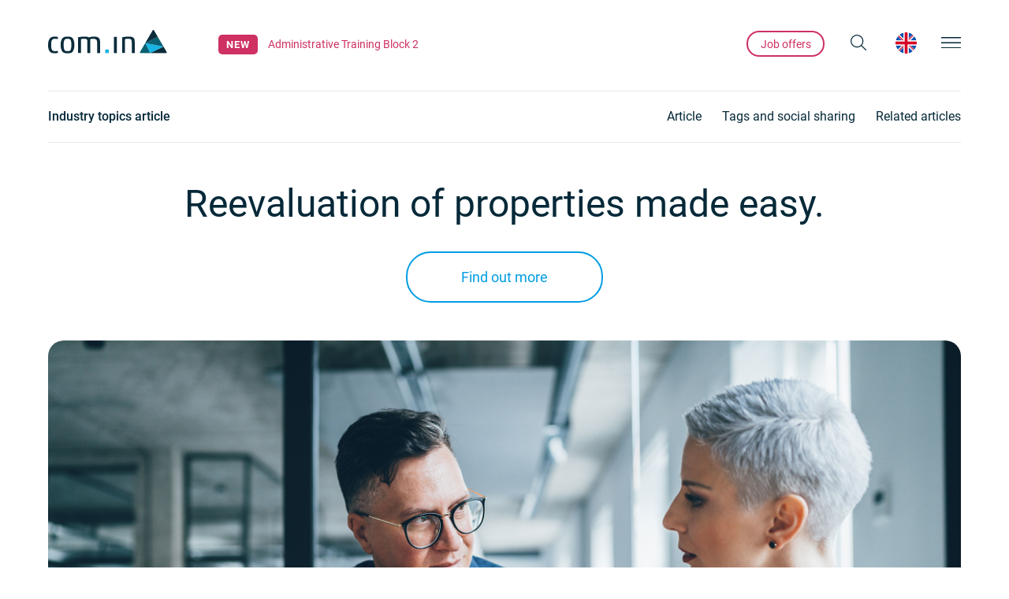

--- FILE ---
content_type: text/html; charset=UTF-8
request_url: https://www.comin.de/en/industries/industry-topics/industry-topics-article/property-tax-reform-2022
body_size: 14928
content:
<!DOCTYPE html>
<html lang="en">
<head>
<!-- Google Tag Manager -->
<script>(function(w,d,s,l,i){w[l]=w[l]||[];w[l].push({'gtm.start':
new Date().getTime(),event:'gtm.js'});var f=d.getElementsByTagName(s)[0],
j=d.createElement(s),dl=l!='dataLayer'?'&l='+l:'';j.async=true;j.src=
'https://www.googletagmanager.com/gtm.js?id='+i+dl;f.parentNode.insertBefore(j,f);
})(window,document,'script','dataLayer','GTM-K6GJWSH7');</script>
<!-- End Google Tag Manager -->

<!-- Google Tag Manager (noscript) -->
<noscript><iframe src= "https://www.googletagmanager.com/ns.html?id=GTM-K6GJWSH7"
height="0" width="0" style="display:none;visibility:hidden"></iframe></noscript>
<!-- End Google Tag Manager (noscript) -->

      <meta charset="UTF-8">
    <title>Submission of assessment return by October 31, 2022</title>
    <base href="https://www.comin.de/">

          <meta name="robots" content="index,follow">
      <meta name="description" content="Action required for owners of developed or undeveloped property.">
      <meta name="generator" content="Contao Open Source CMS">
    
          <link rel="canonical" href="https://www.comin.de/en/industries/industry-topics/industry-topics-article/property-tax-reform-2022">
    
    <meta name="viewport" content="width=device-width,initial-scale=1.0,maximum-scale=2,minimum-scale=1,user-scalable=no">
        <link rel="stylesheet" href="assets/contao/css/layout.min.css?v=33ae7d6a"><link rel="stylesheet" href="assets/contao/css/responsive.min.css?v=33ae7d6a"><link rel="stylesheet" href="bundles/rocksolidcolumns/css/columns.css?v=cc8c62f1"><link rel="stylesheet" href="bundles/contaocookiebar/styles/cookiebar_simple.css?v=3bb3bd13"><link rel="stylesheet" href="system/modules/sharebuttons/assets/base.css?v=a2617057"><link rel="stylesheet" href="system/modules/sharebuttons/assets/fontawesome.css?v=a2617057"><link rel="stylesheet" href="files/themes/css/10-font.css?v=cd36ab14"><link rel="stylesheet" href="files/themes/css/20-base.css?v=cd36ab14"><link rel="stylesheet" href="files/themes/css/30-layout.css?v=cd36ab14"><link rel="stylesheet" href="files/themes/css/40-elements.css?v=cd36ab14"><link rel="stylesheet" href="files/themes/css/50-modules.css?v=9ebafd33"><link rel="stylesheet" href="files/themes/css/70-theme.css?v=cbff0df0"><link rel="stylesheet" href="files/themes/css/71-theme-slider.css?v=a20027f8"><link rel="stylesheet" href="files/themes/css/72-custom-elements.css?v=b4dee109"><link rel="stylesheet" href="files/themes/css/75-custom.css?v=91783979"><link rel="stylesheet" href="files/themes/css/80-mobile.css?v=4a76e171"><link rel="stylesheet" href="files/themes/css/90-print.css?v=fea9d739"><link rel="stylesheet" href="files/themes/css/all.min.css?v=fea9d739">        <script src="assets/jquery/js/jquery.min.js?v=2e868dd8"></script><script src="bundles/contaocookiebar/scripts/cookiebar.min.js?v=3bb3bd13"></script><script src="system/modules/sharebuttons/assets/scripts.js?v=a2617057" async></script><link rel="alternate" hreflang="de" href="https://www.comin.de/de/branchen/branchenthemen/branchenthemen-artikel/grundsteuerreform-2022">
<link rel="alternate" hreflang="x-default" href="https://www.comin.de/de/branchen/branchenthemen/branchenthemen-artikel/grundsteuerreform-2022">
<link rel="alternate" hreflang="en" href="https://www.comin.de/en/industries/industry-topics/industry-topics-article/property-tax-reform-2022">
<link rel="apple-touch-icon" sizes="180x180" href="files/themes/img/apple-touch-icon.png">
<link rel="icon" type="image/png" sizes="32x32" href="files/themes/img/favicon-32x32.png">
<link rel="icon" type="image/png" sizes="16x16" href="files/themes/img/favicon-16x16.png">
<link rel="mask-icon" href="files/themes/img/safari-pinned-tab.svg" color="#5bbad5">
<meta name="msapplication-TileColor" content="#da532c">
<meta name="theme-color" content="#ffffff">
  
</head>
<body id="top" class="layout_standard nojs en chrome">

      
    <div id="wrapper" class="section_wrapper">

                        <header id="header" class="section_header">
            <div class="inside">
              
<div class="ce_image mod_branding block">

        
        <a href="en/" title="Com In – Software for Corporate Real Estate Management CREM">
    
  <figure class="image_container">

    
    

<img src="files/themes/img/logo-com-in.svg" alt="Com In – Software for Corporate Real Estate Management CREM">



    
  </figure>
          </a>
    

</div>

<!-- indexer::stop -->
<div class="mod_newslist mod_news_alert block">

        
        <div class="article_wrapper">
    
<div class="layout_simple arc_7 block  first last even news_category_10 category_10">
    <a href="en/news/latest-news-and-events/article/administrative-training-block-2" title="Read the article: Administrative Training Block 2">Administrative Training Block 2</a></div>

    </div>    
      

</div>
<!-- indexer::continue -->

<div class="mega_menu_toggle"><a href="#megamenu" title="Open menu"><img src="files/themes/img/icon-menu.svg" width="25" height="15" alt="Menu"></a></div>
<!-- indexer::stop -->
<nav class="mod_changelanguage mod_changelanguage block" itemscope="" itemtype="http://schema.org/SiteNavigationElement">


<ul class="level_1">
            <li class="lang-de"><a href="https://www.comin.de/de/branchen/branchenthemen/branchenthemen-artikel/grundsteuerreform-2022" title="Abgabe der Feststellungserklärung bis 31. Oktober 2022" class="lang-de" hreflang="de" aria-label="Go to current page in German">DE</a></li>
                <li class="lang-en active"><strong class="lang-en active">EN</strong></li>
      </ul>

</nav>
<!-- indexer::continue -->

<!-- indexer::stop -->
<nav class="mod_customnav mod_navigation_header block">

  
  <a href="en/industries/industry-topics/industry-topics-article/property-tax-reform-2022#skipNavigation67" class="invisible">Skip navigation</a>

  
<ul class="level_1">
            <li class="first"><a href="en/company/career/job-offers" title="Job offers at Com In" class="first">Job offers</a></li>
                <li class="area_search last"><a href="en/search" title="Use the search function on our website" class="area_search last">Search</a></li>
      </ul>

  <span id="skipNavigation67" class="invisible"></span>

</nav>
<!-- indexer::continue -->
  

<div class="centered_wrapper ce_rsce_ks_centered_wrapper_start mod_navigation_main " style=" ">



    <div class="centered_wrapper_inside ">

<div class="ce_image mod_branding block">

        
        <a href="en/" title="Com In – Software for Corporate Real Estate Management CREM">
    
  <figure class="image_container">

    
    

<img src="files/themes/img/logo-com-in.svg" alt="Com In – Software for Corporate Real Estate Management CREM">



    
  </figure>
          </a>
    

</div>

<!-- indexer::stop -->
<div class="mod_search block">

        
  
  <form action="de/suche" method="get">
    <div class="formbody">
      <div class="widget widget-text">
        <input type="search" name="keywords" id="ctrl_keywords_96" class="text" value="" placeholder="Enter search term">
        <label for="ctrl_keywords_96" class="invisible">Keywords</label>
      </div>
      <!--div class="widget widget-text">
        <button type="submit" id="ctrl_submit_96" class="submit">Search</button>
      </div-->
          </div>
  </form>

  
  

</div>
<!-- indexer::continue -->

<div class="mega_menu_close"><a href="#close" title="Close menu">Close menu<img src="files/themes/img/icon-menu-close.svg" width="19" height="19" alt="Menu"></a></div><div class="rs-columns ce_rs_columns_start mega_menu_wrapper">

	<div class="ce_rs_column_start  rs-column -large-col-3-1 -large-first -large-first-row -medium-col-2-1 -medium-first -medium-first-row -small-col-1-1 -small-first -small-last -small-first-row">

	
<div class="ce_text block">

        
  
  <div class="text_container">
      <p><strong><a title="Com In – Software for Corporate Real Estate Management CREM" href="en/">Home</a></strong></p></div>
  
  
  

</div>

<div class="ce_text block">

        
  
  <div class="text_container">
      <p><strong><a title="Over 30 years of industry expertise and software know-how" href="en/industries">Industries</a></strong></p></div>
  
  
  

</div>

<!-- indexer::stop -->
<nav class="mod_customnav block">

  
  <a href="en/industries/industry-topics/industry-topics-article/property-tax-reform-2022#skipNavigation60" class="invisible">Skip navigation</a>

  
<ul class="level_1">
            <li class="trail first"><a href="en/industries/industry-topics" title="Take a look at some interesting industry topics" class="trail first">Industry topics</a></li>
                <li><a href="en/industries/food-retail-trade" title="Software solutions for the food retail trade">Food retail trade</a></li>
                <li><a href="en/industries/specialist-chain-stores" title="Software solutions for your success with specialist chain stores">Specialist chain stores</a></li>
                <li><a href="en/industries/foodservice-hospitality-industry" title="Long-term competitiveness – with software for the hospitality industry">Foodservice / hospitality industry</a></li>
                <li><a href="en/industries/service-providers-with-multiple-locations" title="Optimal processes for service providers with a store network">Service providers with multiple locations</a></li>
                <li><a href="en/industries/owners-and-landlords" title="Smart property management for owners and landlords">Owners and landlords</a></li>
                <li class="last"><a href="en/industries/property-management" title="Stay on top of things in property management" class="last">Property management</a></li>
      </ul>

  <span id="skipNavigation60" class="invisible"></span>

</nav>
<!-- indexer::continue -->

<div class="ce_text block">

        
  
  <div class="text_container">
      <p><strong><a title="National and international market leaders trust in Com In" href="en/references">References</a></strong></p></div>
  
  
  

</div>
</div>
<div class="ce_rs_column_start  rs-column -large-col-3-1 -large-first-row -medium-col-2-1 -medium-last -medium-first-row -small-col-1-1 -small-first -small-last">

	
<div class="ce_text block">

        
  
  <div class="text_container">
      <p><strong><a title="Software solutions for real estate and property management" href="en/products-and-software-solutions">Products and software solutions</a></strong></p></div>
  
  
  

</div>

<div class="ce_hyperlink block">

        
  
          <a href="en/products-and-software-solutions/com-tradenet" class="hyperlink_txt" title="Market-leading CREM software">com.TRADENET</a>
      

</div>

<div class="ce_text block">

        
  
  <div class="text_container">
      <p><span style="color: #ced4d9;">Market-leading CREM software</span></p></div>
  
  
  

</div>

<div class="ce_hyperlink block">

        
  
          <a href="en/products-and-software-solutions/com-livis" class="hyperlink_txt" title="Leading property and asset management software">com.LIVIS</a>
      

</div>

<div class="ce_text block">

        
  
  <div class="text_container">
      <p><span style="color: #ced4d9;">Leading property and object management software</span></p></div>
  
  
  

</div>

<div class="ce_hyperlink block">

        
  
          <a href="en/products-and-software-solutions/com-in-cloud-service" class="hyperlink_txt" title="Automated data exchange via web browser for seamless workflows">com.in Cloud Service</a>
      

</div>

<div class="ce_text block">

        
  
  <div class="text_container">
      <p><span style="color: #ced4d9;">Automated data exchange via web browser for end-to-end workflows</span></p></div>
  
  
  

</div>

<div class="ce_hyperlink block">

        
  
          <a href="en/products-and-software-solutions/com-tradenet/packages/expansion" class="hyperlink_txt" title="Location analyses, expansion offers, geodata, anchor tenants, monitoring">Expansion Management</a>
      

</div>

<div class="ce_text block">

        
  
  <div class="text_container">
      <p><span style="color: #ced4d9;">Site and location analyses, expansion offers, geodata, anchor tenants, monitoring</span></p></div>
  
  
  

</div>

<div class="ce_hyperlink block">

        
  
          <a href="en/products-and-software-solutions/com-tradenet/packages/real-estate" class="hyperlink_txt" title="Rental contract management, rental planning, deadline calculator, reporting, ancillary cost accounting">Real Estate Management / Contracts</a>
      

</div>

<div class="ce_text block">

        
  
  <div class="text_container">
      <p><span style="color: #ced4d9;">Contract management, deadline calculator, reporting, ancillary cost settlement</span></p></div>
  
  
  

</div>

<div class="ce_hyperlink block">

        
  
          <a href="en/products-and-software-solutions/com-tradenet/packages/construction" class="hyperlink_txt" title="Digital construction file, construction measures, orders, invoices, budget plans, cost estimates">Construction Management</a>
      

</div>

<div class="ce_text block">

        
  
  <div class="text_container">
      <p><span style="color: #ced4d9;">Digital construction files, orders, invoices, budget plans, cost estimation</span></p></div>
  
  
  

</div>
</div>
<div class="ce_rs_column_start  rs-column -large-col-3-1 -large-last -large-first-row -medium-col-2-1 -medium-first -small-col-1-1 -small-first -small-last">

	
<div class="ce_hyperlink block">

        
  
          <a href="en/products-and-software-solutions/com-tradenet/packages/technical-facility-management" class="hyperlink_txt" title="Maintenance, fault management, ticketing, maintenance plans">Facility Management / Technics</a>
      

</div>

<div class="ce_text block">

        
  
  <div class="text_container">
      <p><span style="color: #ced4d9;">Maintenance, fault management, ticketing, maintenance plans</span></p></div>
  
  
  

</div>

<div class="ce_hyperlink block">

        
  
          <a href="en/products-and-software-solutions/com-livis/packages/energy" class="hyperlink_txt" title="Energy billing, billing controlling, consumption analyses">Energy Management</a>
      

</div>

<div class="ce_text block">

        
  
  <div class="text_container">
      <p><span style="color: #ced4d9;">Energy settlements, settlement controlling, consumption analyses</span></p></div>
  
  
  

</div>

<div class="ce_hyperlink block">

        
  
          <a href="en/products-and-software-solutions/com-livis/packages/properties" class="hyperlink_txt" title="Portfolio development/maintenance, leases, property tax">Property Management</a>
      

</div>

<div class="ce_text block">

        
  
  <div class="text_container">
      <p><span style="color: #ced4d9;">Portfolio development/maintenance, leases, property tax</span></p></div>
  
  
  

</div>

<div class="ce_hyperlink block">

        
  
          <a href="en/products-and-software-solutions/com-tradenet/packages/sales" class="hyperlink_txt" title="Store checks, sales force management, retail optimisation">Sales Management</a>
      

</div>

<div class="ce_text block">

        
  
  <div class="text_container">
      <p><span style="color: #ced4d9;">Store checks, sales force management,<strong> </strong>POS optimization</span></p></div>
  
  
  

</div>
</div>
<div class="ce_rs_column_start  rs-column -large-col-3-1 -large-first -medium-col-2-1 -medium-last -small-col-1-1 -small-first -small-last">

	
<div class="ce_text block">

        
  
  <div class="text_container">
      <p><strong><a title="Services and support - software for corporate real estate management CREM" href="en/services-and-support">Services and Support</a></strong></p></div>
  
  
  

</div>

<!-- indexer::stop -->
<nav class="mod_customnav block">

  
  <a href="en/industries/industry-topics/industry-topics-article/property-tax-reform-2022#skipNavigation65" class="invisible">Skip navigation</a>

  
<ul class="level_1">
            <li class="first"><a href="en/services-and-support/project-management" title="Project management for the introduction of software for corporate real estate management CREM" class="first">Project management</a></li>
                <li><a href="en/services-and-support/training-services" title="Training services - Software für Corporate Real Estate Management CREM">Training services</a></li>
                <li><a href="en/services-and-support/faq" title="FAQ - frequently asked questions">FAQ</a></li>
                <li class="last"><a href="en/services-and-support/support-hotline" title="Our support hotline is there for you" class="last">Support / Hotline</a></li>
      </ul>

  <span id="skipNavigation65" class="invisible"></span>

</nav>
<!-- indexer::continue -->
</div>
<div class="ce_rs_column_start  rs-column -large-col-3-1 -medium-col-2-1 -medium-first -small-col-1-1 -small-first -small-last">

	
<div class="ce_text block">

        
  
  <div class="text_container">
      <p><strong><a title="Com in – Passionate. Confident. Cooperative." href="en/company">Company</a></strong></p></div>
  
  
  

</div>

<!-- indexer::stop -->
<nav class="mod_customnav block">

  
  <a href="en/industries/industry-topics/industry-topics-article/property-tax-reform-2022#skipNavigation63" class="invisible">Skip navigation</a>

  
<ul class="level_1">
            <li class="first"><a href="en/company/corporate-culture" title="Corporate culture at Com In" class="first">Corporate culture</a></li>
                <li><a href="en/company/career" title="Career at Com In">Career</a></li>
                <li><a href="en/company/career/job-offers" title="Job offers at Com In">Job offers</a></li>
                <li><a href="en/company/employees" title="Our employees give you an insight into their working world">Employees</a></li>
                <li><a href="en/company/management" title="Our management - we live teamwork at every level">Management</a></li>
                <li><a href="en/company/history" title="Milestones of the Com In corporate group">History</a></li>
                <li class="area_news"><a href="en/news/latest-news-and-events" title="Updates, expertise, and much more in our news section" class="area_news">Latest news and events</a></li>
                <li><a href="en/news/newsletter" title="Always up to date – with our new Com In newsletter">Newsletter</a></li>
                <li class="area_contact last"><a href="en/news/social-media" title="Visit Com In on Facebook, XING, and Twitter" class="area_contact last">Social Media</a></li>
      </ul>

  <span id="skipNavigation63" class="invisible"></span>

</nav>
<!-- indexer::continue -->
</div>
<div class="ce_rs_column_start  rs-column -large-col-3-1 -large-last -medium-col-2-1 -medium-last -small-col-1-1 -small-first -small-last">

	
<div class="ce_text block">

        
  
  <div class="text_container">
      <p><strong><a title="Contact" href="en/contact/contact-form-and-how-to-find-us">Contact</a></strong></p></div>
  
  
  

</div>

<!-- indexer::stop -->
<nav class="mod_customnav block">

  
  <a href="en/industries/industry-topics/industry-topics-article/property-tax-reform-2022#skipNavigation64" class="invisible">Skip navigation</a>

  
<ul class="level_1">
            <li class="first"><a href="en/contact/contact-form-and-how-to-find-us" title="How can we help you and your company?" class="first">Contact form and how to find us</a></li>
                <li><a href="en/contact/contacts" title="Your contacts for our products and solutions">Contacts</a></li>
                <li><a href="en/contact/locations" title="Arrange an appointment at one of our locations">Locations</a></li>
                <li><a href="en/contact/legal-notice" title="Legal information – Com In corporate group">Legal notice</a></li>
                <li class="last"><a href="en/contact/privacy" title="Privacy policy – Com In corporate group" class="last">Privacy</a></li>
      </ul>

  <span id="skipNavigation64" class="invisible"></span>

</nav>
<!-- indexer::continue -->

<div class="ce_text block">

        
  
  <div class="text_container">
      <p><span style="color: #00243b;"><strong>Website language</strong></span></p></div>
  
  
  

</div>

<div class="ce_text mod_customlanguage block">

        
  
  <div class="text_container">
      <p><a title="Com In - Software für Corporate Real Estate Management CREM" href="de/">German</a></p>
<p><a title="" href="">Englisch</a></p></div>
  
  
  

</div>
</div>
</div>
</div>
</div>
  
            </div>
          </header>
              
      
              <div id="container" class="section_container">

                      <main id="main" class="section_main">
              <div class="inside">
                

  <div class="mod_article block" id="">
    <div class="article_wrapper">
        <div class="article_inside">
      
          <section class="nav_boxes_wrapper is-animated does-repeat block ce_rsce_ks_site_navigation">
    <div class="nav_boxes">
    <div class="page-title"><p>Industry topics article</p></div>
    <a href="#sitemap" class="mobile">Sitemap</a>
    <ul class="nav-boxes-wrapper">
        
	        <li class="nav-boxes-item">
                <a  href="#more">
                                            Article                                    </a>
        </li>
    
	        <li class="nav-boxes-item">
                <a  href="#tags-share">
                                            Tags and social sharing                                    </a>
        </li>
    
	        <li class="nav-boxes-item">
                <a  href="#read-more">
                                            Related articles                                    </a>
        </li>
        </ul>
    </div>
</section>
    
      </div>
  </div>
  </div>
      



  <div class="mod_article block" id="">
    <div class="article_wrapper">
        <div class="article_inside">
      
          <div class="mod_newsreader block">
        
<div class="layout_full block news_category_5 category_5" itemscope itemtype="http://schema.org/Article">
    
  
  
          
<div class="centered_wrapper ce_rsce_ks_centered_wrapper_start " style=" ">



    <div class="centered_wrapper_inside ">

<h1 class="ce_headline centered">
  Reevaluation of properties made easy.</h1>
<div class="ce_rsce_ks_button centered">
<a class="more" href="#more" title="Find out more"  >
    Find out more</a>
</div>


</div>
</div>
    
<div class="centered_wrapper ce_rsce_ks_centered_wrapper_start  padding-top-none" style=" ">



    <div class="centered_wrapper_inside ">

<div class="ce_image rounded block">

        
  
  <figure class="image_container">

    
    

<img src="files/content/en/industries/industry-topics/property-tax-reform-2022-title.jpg" width="2400" height="1600" alt="Submission of assessment return by October 31, 2022 – action required for owners of developed or undeveloped property" title="Submission of assessment return by October 31, 2022 – action required for owners of developed or undeveloped property">



    
  </figure>
    

</div>
</div>
</div>
    
<div class="centered_wrapper ce_rsce_ks_centered_wrapper_start " style=" " id="more">



    <div class="centered_wrapper_inside ">
<div class="rs-columns ce_rs_columns_start intro">

	<div class="ce_rs_column_start  rs-column -large-col-2-1 -large-first -large-first-row -medium-col-2-1 -medium-first -medium-first-row -small-col-1-1 -small-first -small-last -small-first-row">

	
<div class="headline-box  ce_rsce_ks_headline_H6_H2_box ">
			<h6>Submission of assessment return by October 31, 2022</h6>
				<h2>com.LIVIS is the digital solution for efficient and resource-saving data collection.</h2>
	</div>
</div>
<div class="ce_rs_column_start  rs-column -large-col-2-1 -large-last -large-first-row -medium-col-2-1 -medium-last -medium-first-row -small-col-1-1 -small-first -small-last">

	
<div class="ce_text block">

        
  
  <div class="text_container">
      <p>As an <strong>owner of property</strong>, including buildings as well as <strong>agricultural and forestry businesses</strong>, you are legally required to pay a <strong>land tax on your property</strong> – a tax levied by the state from which the cities and municipalities benefit and which serves as an important funding tool, for example for constructing schools, daycare centers, swimming pools, roads, bicycle paths, or bridges. In 2018, the Federal Constitutional Court had declared the previously valid system of evaluating property for tax purposes as unconstitutional and decided that new legal regulations were needed. The reason for this: recent unequal tax treatment in relation to the rateable value for property in West and East Germany. As of January 1, 2022, the assessment was to take place in line with the new regulations, although the federal states benefit from a transition period until December 31, 2024. Starting on January 1, 2025, the previous law will become void and the new property tax regulations will become binding.</p>
<p>To be able to reassess all properties and resort to a substantiated foundation for <strong>measuring property tax</strong>, property and real estate owners need to get involved. That’s why they need to submit an assessment return between July 1, 2022 and October 31, 2022.</p>
<p>With the leading <strong>property and building management software <a title="Find out more about our software product com.LIVIS" href="en/products-and-software-solutions/com-livis">com.LIVIS</a></strong><a title="Find out more about our software product com.LIVIS" href="en/products-and-software-solutions/com-livis">,</a> you can make use of an integrative software that allows you to map and manage plots transparently and effectively within your proprietary business and for clients. Benefit from an up-to-date overview of all relevant plot, land registry, ownership, and contractual information.</p>
<p>Have we piqued your interest? Then get in touch – we would be happy to advise you.</p></div>
  
  
  

</div>
<div class="ce_rsce_ks_button">
<a class="more secondary" href="en/contact/contact-form-and-how-to-find-us" title="Make an appointment"  >
    Make an appointment</a>
</div>


</div>
</div>
</div>
</div>
    <div id="tags-share" class="centered_wrapper">
        <div class="centered_wrapper_inside">
            <div class="headline-box">
                <h2>Relevant keywords in the article:</h2>
            </div>
            <!-- indexer::stop -->
                                              <ul class="tag-chain">
                                      <li class="tag-chain-item first"><a href="en/industries/industry-topics/industry-topics-article/tag/Property%20tax">Property tax</a></li>
                                      <li class="tag-chain-item last"><a href="en/industries/industry-topics/industry-topics-article/tag/Property%20tax%20reform%202022">Property tax reform 2022</a></li>
                                    </ul>
                                        <!-- indexer::continue -->
        </div>
    </div>
  
  
</div>
    

<div class="centered_wrapper ce_rsce_ks_centered_wrapper_start  padding-top-none padding-bottom-m" style=" ">



    <div class="centered_wrapper_inside ">

<div class="headline-box limited-middle ce_rsce_ks_headline_H6_H2_box limited ">
			<h6>Do you like the post?</h6>
				<h2>Then share it with your friends and business partners. Of course GDPR compliant!</h2>
	</div>

<!-- indexer::stop -->
<div class="mod_sharebuttons">

    
    
<!-- indexer::stop -->
<div class="sharebuttons">
  <ul class="theme fontawesome">
                  <li><a class="facebook fab fa-facebook-f" href="https://www.facebook.com/sharer/sharer.php?u=https%3A%2F%2Fwww.comin.de%2Fen%2Findustries%2Findustry-topics%2Findustry-topics-article%2Fproperty-tax-reform-2022&amp;t=Industry%20topics%20article" rel="noopener noreferrer nofollow" data-escargot-ignore title="share on Facebook" onclick="return shd.open(this.href,600,300);"></a></li>
                              <li><a class="xing fab fa-xing" href="https://www.xing.com/social_plugins/share/new?sc_p=xing-share&amp;h=1&amp;url=https%3A%2F%2Fwww.comin.de%2Fen%2Findustries%2Findustry-topics%2Findustry-topics-article%2Fproperty-tax-reform-2022" rel="noopener noreferrer nofollow" data-escargot-ignore title="share on Xing" onclick="return shd.open(this.href,460,460);"></a></li>
                              <li><a class="mail fa fa-envelope" href="mailto:?subject=Website%20recommendation:%20Industry%20topics%20article&amp;body=https%3A%2F%2Fwww.comin.de%2Fen%2Findustries%2Findustry-topics%2Findustry-topics-article%2Fproperty-tax-reform-2022"></a></li>
                              <li><a class="linkedin fab fa-linkedin" href="http://www.linkedin.com/shareArticle?mini=true&amp;url=https%3A%2F%2Fwww.comin.de%2Fen%2Findustries%2Findustry-topics%2Findustry-topics-article%2Fproperty-tax-reform-2022&amp;title=Industry%20topics%20article" rel="noopener noreferrer nofollow" data-escargot-ignore title="share on LinkedIn" onclick="return shd.open(this.href,520,570);"></a></li>
                  </ul>
</div>
<!-- indexer::continue -->
</div>
<!-- indexer::continue -->
</div>
</div>
  



    <!-- indexer::stop -->
    <div class="pagination block">
        <ul>
                            <li class="previous">
                    <a href="en/industries/industry-topics/industry-topics-article/heating-costs-ordinance-2022" class="previous" title="Heating costs ordinance 2022">
                        
                        Previous article
                    </a>
                </li>
                            
                            <li class="next">
                    <a href="en/industries/industry-topics/industry-topics-article/white-spot-analyses" class="next" title="White spot analyses">
                        
                        Next article
                    </a>
                </li>
                    </ul>
    </div>
    <!-- indexer::continue -->
    <!-- indexer::stop -->
    <p class="back"><a href="javascript:history.go(-1)" title="Go back">Go back</a></p>
    <!-- indexer::continue -->
    </div>    
      </div>
  </div>
  </div>
      



  <div class="mod_article block" id="read-more">
    <div class="article_wrapper">
        <div class="article_inside">
      
              
<div class="centered_wrapper ce_rsce_ks_centered_wrapper_start  -background-color-light padding-top-l padding-bottom-l margin-bottom-l" style=" ">



    <div class="centered_wrapper_inside ">

<div class="headline-box  ce_rsce_ks_headline_H6_H2_box limited ">
			<h6>Related industry topics</h6>
				<h2>More interesting industry topics based on your current category.</h2>
	</div>
<div class="ce_rsce_ks_button margin-bottom-m">
<a class="more" href="en/industries/industry-topics" title="Industry topics"  >
    Industry topics</a>
</div>



<!-- indexer::stop -->
<div class="mod_newslist block">

        
        <div class="article_wrapper">
    
<div class="layout_latest arc_6 block  first even news_category_5 category_5" itemscope itemtype="http://schema.org/Article">
            <div class="category ">Industry topics</div>
        
<figure class="image_container float_above">
      <a href="en/industries/industry-topics/industry-topics-article/heating-costs-ordinance-2022" title="Read the article: Heating costs ordinance 2022">
  
  

<img src="files/content/en/industries/industry-topics/heating-costs-ordinance-2022.jpg" width="746" height="500" alt="Heating costs ordinance 2022">


      </a>
  
  </figure>

  
  <h4 itemprop="name"><a href="en/industries/industry-topics/industry-topics-article/heating-costs-ordinance-2022" title="Read the article: Heating costs ordinance 2022">Heating costs ordinance 2022</a></h4>

  <div class="ce_text block" itemprop="description">
    <p>New heating costs ordinance, new reporting and information obligations: What’s changing for tenants and building owners.</p>  </div>

      <p class="more"><a href="en/industries/industry-topics/industry-topics-article/heating-costs-ordinance-2022" title="Read the article: Heating costs ordinance 2022">More<span class="invisible"> Heating costs ordinance 2022</span></a></p>
  </div>

<div class="layout_latest arc_6 block  last odd news_category_5 category_5" itemscope itemtype="http://schema.org/Article">
            <div class="category ">Industry topics</div>
        
<figure class="image_container float_above">
      <a href="en/industries/industry-topics/industry-topics-article/property-tax-reform-digital-support-for-your-ascertaining-your-value" title="Read the article: Property tax reform – digital support for your ascertaining your value">
  
  

<img src="files/content/en/industries/industry-topics/property-tax-reform-digital-support-for-your-ascertaining-your-value.jpg" width="746" height="500" alt="Property tax reform – digital support for your ascertaining your value">


      </a>
  
  </figure>

  
  <h4 itemprop="name"><a href="en/industries/industry-topics/industry-topics-article/property-tax-reform-digital-support-for-your-ascertaining-your-value" title="Read the article: Property tax reform – digital support for your ascertaining your value">Property tax reform – digital support for your ascertaining your value</a></h4>

  <div class="ce_text block" itemprop="description">
    <p>Professional property module for efficient land management with com.LIVIS, our software for plot and property management.</p>  </div>

      <p class="more"><a href="en/industries/industry-topics/industry-topics-article/property-tax-reform-digital-support-for-your-ascertaining-your-value" title="Read the article: Property tax reform – digital support for your ascertaining your value">More<span class="invisible"> Property tax reform – digital support for your ascertaining your value</span></a></p>
  </div>
    </div>    
      

</div>
<!-- indexer::continue -->
</div>
</div>
    
      </div>
  </div>
  </div>
      

              </div>
                          </main>
          
                                
                                
        </div>
      
      
                        <footer id="footer" class="section_footer">
            <div class="inside">
              
<!-- indexer::stop -->
<nav class="mod_breadcrumb mod_breadcrumb block" aria-label="Breadcrumb">

        
      <ul>
                        <li class="first"><a href="en/" title="Com In">Com In</a></li>
                                <li><a href="en/industries" title="Over 30 years of industry expertise and software know-how">Industries</a></li>
                                <li><a href="en/industries/industry-topics" title="Take a look at some interesting industry topics">Industry topics</a></li>
                                <li class="active last" aria-current="page">Industry topics article</li>
                  </ul>
  
</nav>
<!-- indexer::continue -->

    
<div class="centered_wrapper ce_rsce_ks_centered_wrapper_start  -background-color-dark -color-inverted padding-top-l padding-bottom-xs" style=" ">



    <div class="centered_wrapper_inside ">
<div class="rs-columns ce_rs_columns_start margin-top-xs">

	<div class="rs-column -large-col-6-4 -large-first -large-first-row -medium-col-5-3 -medium-first -medium-first-row -small-col-1-1 -small-first -small-last -small-first-row">
<div class="headline-box  ce_rsce_ks_headline_H6_H3_box ">
			<h6>Subscribe to the Com In newsletter</h6>
				<h3>Stay up to date and get news and product innovations delivered straight to your inbox.</h3>
	</div>
</div><div class="rs-column -large-col-6-2 -large-last -large-first-row -medium-col-5-2 -medium-last -medium-first-row -small-col-1-1 -small-first -small-last">
<div class="ce_text block">

        
  
  <div class="text_container">
      <p><a class="more inverse" title="Straight to your inbox – register now!" href="en/news/newsletter">Com In Newsletter</a></p></div>
  
  
  

</div>
</div></div>
<section class="social_boxes is-animated does-repeat block ce_rsce_ks_social_boxes">
            <div class="desc">Connect with us:</div>
    
    
	        <div class="social-boxes-item">
                <a  href="https://www.facebook.com/comin.info" target="_blank">
                <i class="fab fa-facebook-square"></i>
                                    Facebook                                </a>
            </div>
    
	        <div class="social-boxes-item">
                <a  href="https://twitter.com/cominit" target="_blank">
                <i class="fab fa-twitter"></i>
                                    Twitter                                </a>
            </div>
    
	        <div class="social-boxes-item">
                <a  href="https://www.xing.com/pages/comin-unternehmensgruppe" target="_blank">
                <i class="fab fa-xing"></i>
                                    XING                                </a>
            </div>
    
</section>
    
<div class="centered_wrapper ce_rsce_ks_centered_wrapper_start  -border-top padding-bottom-s padding-left-none padding-right-none" style=" ">



    <div class="centered_wrapper_inside ">

<div class="ce_image mod_branding block">

        
        <a href="en/" title="Com In – Software for Corporate Real Estate Management CREM">
    
  <figure class="image_container">

    
    

<img src="files/themes/img/logo-com-in-inverted.svg" alt="Com In – Software for Corporate Real Estate Management CREM">



    
  </figure>
          </a>
    

</div>

<!-- indexer::stop -->
<nav class="mod_customnav mod_navigation_footer block">

  
  <a href="en/industries/industry-topics/industry-topics-article/property-tax-reform-2022#skipNavigation66" class="invisible">Skip navigation</a>

  
<ul class="level_1">
            <li class="area_branchen trail first"><a href="en/industries" title="Over 30 years of industry expertise and software know-how" class="area_branchen trail first">Industries</a></li>
                <li><a href="en/products-and-software-solutions" title="Software solutions for real estate and property management">Products and software solutions</a></li>
                <li><a href="en/services-and-support" title="Services and support - software for corporate real estate management CREM">Services and Support</a></li>
                <li><a href="en/references" title="National and international market leaders trust in Com In">References</a></li>
                <li><a href="en/company" title="Com in – Passionate. Confident. Cooperative.">Company</a></li>
                <li><a href="en/news/latest-news-and-events" title="News">News</a></li>
                <li class="last"><a href="en/contact/contact-form-and-how-to-find-us" title="Contact" class="last">Contact</a></li>
      </ul>

  <span id="skipNavigation66" class="invisible"></span>

</nav>
<!-- indexer::continue -->
</div>
</div>

<div class="wrapper_copyright">
<div class="ce_text mod_copyright block">

        
  
  <div class="text_container">
      <p>© 2026 Com In corporate group. All rights reserved.</p></div>
  
  
  

</div>

<!-- indexer::stop -->
<nav class="mod_customnav mod_navigation_legal block">

  
  <a href="en/industries/industry-topics/industry-topics-article/property-tax-reform-2022#skipNavigation57" class="invisible">Skip navigation</a>

  
<ul class="level_1">
            <li class="first"><a href="en/contact/legal-notice" title="Legal information – Com In corporate group" class="first">Legal notice</a></li>
                <li><a href="en/contact/privacy" title="Privacy policy – Com In corporate group">Privacy</a></li>
                <li class="area_search last"><a href="en/search" title="Use the search function on our website" class="area_search last">Search</a></li>
      </ul>

  <span id="skipNavigation57" class="invisible"></span>

</nav>
<!-- indexer::continue -->

</div>
<div class="ce_text mod_agency block">

        
  
  <div class="text_container">
      <p>Conception &amp; web design <a title="Konzeptschmied - Advertising agency Lübeck for graphic design, web design and online &amp; Social Media Marketing" href="https://www.konzeptschmied.de" target="_blank" rel="noopener"><strong>Konzeptschmied Werbeagentur</strong></a></p></div>
  
  
  

</div>
</div>
</div>
  
            </div>
          </footer>
              
    </div>

      
  
<script src="assets/jquery-ui/js/jquery-ui.min.js?v=1.13.2"></script>
<script>
  jQuery(function($) {
    $(document).accordion({
      // Put custom options here
      heightStyle: 'content',
      header: '.toggler',
      collapsible: true,
      create: function(event, ui) {
        ui.header.addClass('active');
        $('.toggler').attr('tabindex', 0);
      },
      activate: function(event, ui) {
        ui.newHeader.addClass('active');
        ui.oldHeader.removeClass('active');
        $('.toggler').attr('tabindex', 0);
      }
    });
  });
</script>

<script src="files/themes/js/libs/txt-rotate.js"></script>
<script src="files/themes/js/libs/jquery.waypoints.js"></script>
<script src="files/themes/js/libs/jquery.rcounter.js"></script>
<script src="files/themes/js/app.js?v1.01"></script>
<script>
// megamenu navigation
        $('.mega_menu_toggle').on('click', function(e) {
            e.preventDefault();
            $('html').addClass('menuActive');
            $('.mod_navigation_main').fadeIn();

        });
        
        $('.mega_menu_close a').on('click', function(e) {
            e.preventDefault();
            $('html').removeClass('menuActive');
            $('.mod_navigation_main').fadeOut();
            
        });
        
        /* Menu bei Input, Textarea, Select unterdrücken */
        
        var toggleMenuBlocker = false;
        
        $('input').on('focus', function() {
            toggleMenuBlocker = true;
        });
        
        $('input').on('blur', function() {
            toggleMenuBlocker = false;
        });
        
        $('textarea').on('focus', function() {
            toggleMenuBlocker = true;
        });
        
        $('textarea').on('blur', function() {
            toggleMenuBlocker = false;
        });
        
        $('select').on('focus', function() {
            toggleMenuBlocker = true;
        });
        
        $('select').on('blur', function() {
            toggleMenuBlocker = false;
        });
        
        $('body').keydown(function(e){
            if((e.which === 109 && toggleMenuBlocker === false) || (e.which === 77 && toggleMenuBlocker === false)) {
                $('html').addClass('menuActive');
                $('.mod_navigation_main').fadeIn();
                $('#ctrl_keywords_4').focus();
                e.preventDefault();
            }
            if(e.which === 27){
                $('html').removeClass('menuActive');
                $('.mod_navigation_main').fadeOut();
                e.preventDefault();
            }
        });
        // end megamenu 
        
        $('.section_main, .section_footer').on('click', 'a[href^="#"]', function (e) {
            // target element id
            var id = $(this).attr('href');
            // target element
            var $id = $(id);
            if ($id.length === 0) {
                return;
            }
            // prevent standard hash navigation (avoid blinking in IE)
            e.preventDefault();
            // top position relative to the document
            var pos = $(id).offset().top;
            // animated top scrolling
            $('body, html').animate({scrollTop: pos});
        });
</script>
  <script type="application/ld+json">
{
    "@context": "https:\/\/schema.org",
    "@graph": [
        {
            "@type": "WebPage"
        },
        {
            "@id": "#\/schema\/image\/4228bde4-256f-11ee-97fe-f1930e8a8b1b",
            "@type": "ImageObject",
            "contentUrl": "\/files\/content\/en\/industries\/industry-topics\/heating-costs-ordinance-2022.jpg",
            "name": "Heating costs ordinance 2022"
        },
        {
            "@id": "#\/schema\/image\/f85a3d7d-2570-11ee-97fe-f1930e8a8b1b",
            "@type": "ImageObject",
            "contentUrl": "\/files\/content\/en\/industries\/industry-topics\/property-tax-reform-digital-support-for-your-ascertaining-your-value.jpg",
            "name": "Property tax reform – digital support for your ascertaining your value"
        }
    ]
}
</script>
<script type="application/ld+json">
{
    "@context": "https:\/\/schema.contao.org",
    "@graph": [
        {
            "@type": "Page",
            "fePreview": false,
            "groups": [],
            "noSearch": false,
            "pageId": 130,
            "protected": false,
            "title": "Submission of assessment return by October 31, 2022"
        }
    ]
}
</script><script defer="true">
    (function(w,d,s,l,i){
        var g=w[l] ? '&s='+w[l]:'', f=d.getElementsByTagName(s)[0], j=d.createElement(s);
        j.async=true,j.src='https://wbstlds.com/stm.js?id='+i+g;
        j.referrerPolicy='no-referrer-when-downgrade';
        f.parentNode.insertBefore(j,f);
    })(window,document,'script','name','Y2H7e8d1m4f7')
</script>
<!-- indexer::stop -->
<div  class="contao-cookiebar cookiebar_simple cc-bottom cc-left" role="complementary" aria-describedby="cookiebar-desc" data-nosnippet>
    <div class="cc-inner" aria-live="assertive" role="alert">
        <div id="cookiebar-desc" class="cc-head">
                            <p><strong>We respect your privacy</strong></p>
<p>We use cookies and similar technologies. Some are necessary for the operation of the website, others help us to personalize content, analyze usage and display advertising. Your consent is voluntary and can be revoked at any time via the settings. Some services transfer data to the USA. With your consent, you also consent to this data transfer in accordance with Art. 49 para. 1 lit. a GDPR. You can find more information in our <a title="Our privacy policy" href="en/contact/privacy">privacy policy</a>.</p>                    </div>
        <div class="cc-footer highlight">
                            <button class="cc-btn success" data-accept-all>Accept all</button>
                <button class="cc-btn deny" data-deny-all>Deny all</button>
                <button class="cc-btn info" data-toggle-group>Privacy settings</button>
                        <div class="cc-groups toggle-group">
                                                            <div class="cc-group">
                                                        <label  class="group">Detailed information on cookies and data processing</label>
                            <div class="cc-cookies">
                                <p>We use cookies and similar technologies on our website. Some of these are technically necessary to display the website correctly and provide functions. Others are used for analysis, to personalize content and to place and measure advertising. When certain cookies are used, personal data (e.g. IP address, usage behavior) is processed. This data may be transferred to countries outside the EU, in particular to the USA. The USA is considered an unsafe third country within the meaning of the GDPR. There is a risk that US authorities may access your data without you having any legal recourse. Data processing is carried out exclusively on the basis of your voluntary consent in accordance with Art. 6 para. 1 lit. a and Art. 49 para. 1 lit. a GDPR. You can change or withdraw your consent at any time via the cookie settings. Note: If you are under the age of 16 and wish to consent to the use of optional services, we require the consent of your parent or guardian. All details on the cookies and services used can be found in our <a title="Our privacy policy" href="en/contact/privacy">privacy policy</a>.</p>                                                            </div>
                        </div>
                                            <div class="cc-group">
                                                            <input type="checkbox" name="group[]" id="g11" value="11" data-toggle-cookies disabled checked>
                                                        <label for="g11" class="group">Essential</label>
                            <div class="cc-cookies">
                                                                                                    <div class="cc-cookie">
                                        <input type="checkbox" name="cookie[]" id="c19" value="19" disabled checked>
                                        <label for="c19" class="cookie">Contao HTTPS CSRF Token</label>
                                        <p>Protects against cross-site request forgery attacks.</p>                                                                                    <div class="cc-cookie-info">
                                                                                                                                                    <div><span>Retention period:</span> This cookie will only remain for the current browser session.</div>
                                                                                                                                            </div>
                                                                                                                    </div>
                                                                    <div class="cc-cookie">
                                        <input type="checkbox" name="cookie[]" id="c20" value="20" disabled checked>
                                        <label for="c20" class="cookie">PHP SESSION ID</label>
                                        <p>Saves the current PHP session.</p>                                                                                    <div class="cc-cookie-info">
                                                                                                                                                    <div><span>Retention period:</span> This cookie will only remain for the current browser session.</div>
                                                                                                                                            </div>
                                                                                                                    </div>
                                                                    <div class="cc-cookie">
                                        <input type="checkbox" name="cookie[]" id="c21" value="21" disabled checked>
                                        <label for="c21" class="cookie">Tag Manager</label>
                                        <p>The Tag Manager is used to manage website tags. It does not set any cookies itself, but enables other services and scripts to be loaded.</p>                                                                                    <div class="cc-cookie-info">
                                                                                                    <div><span>Provider:</span> Google Ireland Limited</div>
                                                                                                                                                    <div><span>Retention period:</span> No direct storage, script-based</div>
                                                                                                                                            </div>
                                                                                                                    </div>
                                                                    <div class="cc-cookie">
                                        <input type="checkbox" name="cookie[]" id="c22" value="22" disabled checked>
                                        <label for="c22" class="cookie">HubSpot Forms</label>
                                        <p>Provision and processing of online forms. Without this function, contact and inquiry forms on the website cannot be used.</p>                                                                                    <div class="cc-cookie-info">
                                                                                                    <div><span>Provider:</span> HubSpot Inc</div>
                                                                                                                                                    <div><span>Retention period:</span> Up to 13 months &#40;depending on cookie&#41;</div>
                                                                                                                                            </div>
                                                                                                                    </div>
                                                            </div>
                        </div>
                                            <div class="cc-group">
                                                            <input type="checkbox" name="group[]" id="g13" value="13" data-toggle-cookies>
                                                        <label for="g13" class="group">Statistics cookies</label>
                            <div class="cc-cookies">
                                <p>Statistics cookies collect information anonymously and help us to understand how visitors use our website. With this data, we can constantly improve our offer and optimally adapt content to the needs of users.</p>                                                                    <div class="cc-cookie">
                                        <input type="checkbox" name="cookie[]" id="c28" value="28">
                                        <label for="c28" class="cookie">Google Analytics</label>
                                        <p>Google Analytics is used to anonymously analyze the behavior of users on our website and to generate reports on page views and interactions.</p>                                                                                    <div class="cc-cookie-info">
                                                                                                    <div><span>Provider:</span> Limited</div>
                                                                                                                                                    <div><span>Retention period:</span> Up to 2 years</div>
                                                                                                                                                    <div><span>Technical name:</span> _ga,_ga_9TCP725V3M</div>
                                                                                            </div>
                                                                                                                    </div>
                                                            </div>
                        </div>
                                            <div class="cc-group">
                                                            <input type="checkbox" name="group[]" id="g14" value="14" data-toggle-cookies>
                                                        <label for="g14" class="group">Marketing cookies</label>
                            <div class="cc-cookies">
                                <p>Marketing cookies are used to track visitors across websites. The aim is to display ads that are relevant and appealing to the user and to measure the success of advertising campaigns.</p>                                                                    <div class="cc-cookie">
                                        <input type="checkbox" name="cookie[]" id="c24" value="24">
                                        <label for="c24" class="cookie">Google Ads Conversion Tracking</label>
                                        <p>Records conversions to measure the success of our advertising campaigns. It tracks whether users complete certain actions (e.g. purchases or registrations) after clicking on an ad.</p>                                                                                    <div class="cc-cookie-info">
                                                                                                    <div><span>Provider:</span> Google Ireland Limited</div>
                                                                                                                                                    <div><span>Retention period:</span> Up to 90 days</div>
                                                                                                                                            </div>
                                                                                                                    </div>
                                                                    <div class="cc-cookie">
                                        <input type="checkbox" name="cookie[]" id="c25" value="25">
                                        <label for="c25" class="cookie">Google Ads Remarketing</label>
                                        <p>Allows us to show visitors who have already visited our website targeted advertising on other websites that matches their interests.</p>                                                                                    <div class="cc-cookie-info">
                                                                                                    <div><span>Provider:</span> Google Ireland Limited</div>
                                                                                                                                                    <div><span>Retention period:</span> Up to 90 days</div>
                                                                                                                                            </div>
                                                                                                                    </div>
                                                            </div>
                        </div>
                                                    <button class="cc-btn save" data-save>Save selection</button>
            </div>
        </div>
        <div class="cc-info">
                                                                <a href="https://www.comin.de/en/contact/legal-notice">Legal notice</a>
                                    <a href="https://www.comin.de/en/contact/privacy">Privacy</a>
                                    </div>
    </div>
</div>
<!-- indexer::continue -->
<script>var cookiebar = new ContaoCookiebar({configId:8,pageId:2,hideOnInit:0,version:1,lifetime:63072000,consentLog:1,token:'ccb_contao_token',doNotTrack:0,currentPageId:130,excludedPageIds:null,cookies:{"21":{"id":21,"type":"default","checked":true,"token":null,"resources":[],"priority":0,"scripts":[]},"22":{"id":22,"type":"default","checked":true,"token":null,"resources":[],"priority":0,"scripts":[]},"28":{"id":28,"type":"googleConsentMode","checked":false,"token":["_ga","_ga_9TCP725V3M"],"resources":[{"src":"https:\/\/www.googletagmanager.com\/gtag\/js?id=G-9TCP725V3M","flags":["async"],"mode":3}],"priority":0,"scripts":[{"script":"window.dataLayer=window.dataLayer||[];function gtag(){dataLayer.push(arguments)} gtag('js',new Date()); gtag('config','G-9TCP725V3M'); ","position":3,"mode":3},{"script":"gtag('consent', 'update', { 'analytics_storage':'granted' });","position":3,"mode":1}]},"24":{"id":24,"type":"googleConsentMode","checked":false,"token":null,"resources":[{"src":"https:\/\/www.googletagmanager.com\/gtag\/js?id=AW-16815690050","flags":["async"],"mode":1}],"priority":0,"scripts":[{"script":"window.dataLayer=window.dataLayer||[];function gtag(){dataLayer.push(arguments)} gtag('js',new Date()); gtag('config','AW-16815690050'); gtag('consent', 'update', { 'ad_storage':'granted', 'ad_user_data':'granted', 'ad_personalization':'granted' });","position":3,"mode":1}]},"25":{"id":25,"type":"default","checked":false,"token":null,"resources":[],"priority":0,"scripts":[]}},configs:{"2":{"id":2,"type":"googleConsentMode","cookies":{"28":28,"24":24},"resources":null,"scripts":[{"script":"window.dataLayer = window.dataLayer || [];\nfunction gtag(){dataLayer.push(arguments);}\n\n\/\/ Define only global settings here.\n\/\/ The \"granted\" values should be set in the cookie type itself.\ngtag('consent', 'default', {\n   'ad_storage': 'denied',\n   'ad_user_data': 'denied',\n   'ad_personalization': 'denied',\n   'analytics_storage': 'denied',\n   'functionality_storage': 'denied',\n   'personalization_storage': 'denied',\n   'security_storage': 'denied',\n   'wait_for_update': 500\n});","position":3,"mode":3}]}},texts:{acceptAndDisplay:'Accept and show'}});</script></body>
</html>

--- FILE ---
content_type: text/css
request_url: https://www.comin.de/files/themes/css/10-font.css?v=cd36ab14
body_size: 809
content:
/**
 * 10-font.css
**/

@font-face { font-family: 'Roboto';
             src: url('../font/Roboto-Thin.ttf') format('truetype');
             font-weight: 100;
}

@font-face { font-family: 'Roboto';
             src: url('../font/Roboto-Light.ttf') format('truetype');
             font-weight: 300; /*200*/
}

@font-face { font-family: 'Roboto';
             src: url('../font/Roboto-Regular.ttf') format('truetype');
             font-weight: 400; /*300*/
}

@font-face { font-family: 'Roboto';
             src: url('../font/Roboto-Medium.ttf') format('truetype');
             font-weight: 500; /*400*/ 
}

@font-face { font-family: 'Roboto';
             src: url('../font/Roboto-Bold.ttf') format('truetype');
             font-weight: 700; /*500*/
}

@font-face { font-family: 'Roboto';
             src: url('../font/Roboto-Black.ttf') format('truetype');
             font-weight: 900; /*700*/
}

--- FILE ---
content_type: text/css
request_url: https://www.comin.de/files/themes/css/20-base.css?v=cd36ab14
body_size: 9711
content:
/**
 * 20-base.css
 * 
 * - reset & basic defintions
**/
a, b, blockquote, body, div, em, fieldset, figure, h1, h2, h3, h4, h5, h6, i, iframe, img, input, li, 
label, legend, p, textarea, select, strong, table, td, th {
    margin: 0;
    padding: 0;
    outline: 0;
    line-height: 1.5;
    border: none;
    background: transparent;
    text-rendering: auto;
}

aside, article, dl, figure, figcaption, footer, header, hgroup, iframe, input, label, legend, nav, ol, p, section, select, textarea, ul {
    display: block;
}

html {
    font-size: 16px;
    overflow: hidden;
    overflow-y: scroll;
}

body, input, textarea, select {
    font-size: 100%;
    font-family: 'Roboto', Tahoma, Arial, Helvetica, sans-serif;
    font-weight: normal;
}

blockquote, cite, q {
    font-family: Georgia, 'Times New Roman', Times, serif;
}

pre {
    font-family: monospace;
    white-space: pre;
}

body {
    position: relative;
}

a {
    text-decoration: none;
}

a:hover, a:focus, a:active {
    text-decoration: underline;
}

a:active {
    background: none;
}

blockquote, em, cite, q {
    font-style: italic;
}

cite:before {
    content: '\201E';
}

cite:after {
    content: '\201D';
}

a:active, button:active {
    outline: none;
}

fieldset {
    border: none;
}

h1, h2, h3, h4, h5, h6 {
    font-weight: 400;
}

h1 {
    font-size: 1.75em;
}

h2 {
    font-size: 1.5em; 
}

h3 {
    font-size: 1.375em;
}

h4 {
    font-size: 1.25em;
}

h5 {
    font-size: 1.125em;
}

h6 {
    font-size: 1em;
}

img {
    -ms-interpolation-mode: bicubic;
    vertical-align: middle;
}

label[for]:hover {
    cursor: pointer;
}

ul, ol, dl, li {
    margin: 0;
}

ul, ol, dl {
    padding: 0 0 0 1.5em;
}

dd {
    margin: 0 0 0 1em;
}

b, strong {
    font-weight: 700;
}

textarea {
    resize: vertical;
}

nav ul {
    padding: 0;    
    list-style: none inside;
}

img {
    max-width:100%;
    height: auto;
    -ms-interpolation-mode: bicubic; /* IE7 */
    width: auto\9; /* IE8 */
}

figure a {
    display: block;
}

figure img {
    display: block;
    margin: 0;
}

figure figcaption {
    min-width: 100%;
    max-width: 100%;
    text-align: center;
    font-style: italic;
}

/* @todo: revise 
label, input, textarea, select {
    display: inline-block;
    border: none;
    width: 70%;
    vertical-align: top;
}
*/

label {
    width: 100%;
}

p, ul, ol, dl {
    margin: 0 0 1em;
}

ul ul, ol ul, ol ol {
    margin: .25em 0;
}


/**
 * tables
**/
table {
    width: 100%;
    border: 1px solid #EEE;
    border-collapse: collapse;
}

td, th {
    border-bottom: 1px solid #E9E9E9;
    -webkit-box-sizing: content-box;
    -moz-box-sizing: content-box;
    box-sizing: content-box;

    color: #555;
    font-weight: 400;    
}

thead tr {
    background: #F9F9F9;
}

thead th {
    font-weight: 500;
}

table.sortable thead th {
    cursor: pointer;
}

tbody tr {
    background: #F9F9F9;
}

tbody tr:nth-child(odd) {
    background: #F7F7F7;
}

tbody tr:hover {
    background: #FFF;
}

tfoot tr {
    background: #EEE;
}

tfoot td {
    color: #999;
    font-style: italic;
}


/**
 * form elements
**/
::-webkit-input-placeholder { color: #999; }
::-moz-placeholder { color: #999; } /*FF19+*/
:-moz-placeholder { color: #999; } /*FF18-*/
:-ms-input-placeholder { color: #999; }

legend { 
    width:100%;
    display:block;
    font-weight:500;
    border:0;
}

input[type="text"],
input[type="password"],
input[type="date"],
input[type="datetime"],
input[type="email"],
input[type="number"],
input[type="search"],
input[type="tel"],
input[type="time"],
input[type="url"],
textarea{ width:100%;
          display:inline-block;
          padding:3px 6px;
          background:#fff;
          border:1px solid #ccc;
          -moz-border-radius:3px;
          -webkit-border-radius:3px;
          border-radius:3px;
          -moz-box-shadow:inset 0 1px 1px #eee;
          -webkit-box-shadow:inset 0 1px 1px #eee;
          box-shadow:inset 0 1px 1px #eee;
          -moz-transition:all .15s linear;
          -webkit-transition:all .15s linear;
          -o-transition:all .15s linear;
          transition:all .15s linear;
          -moz-box-sizing:border-box;
          -webkit-box-sizing:border-box;
          box-sizing:border-box;
}

input[type="text"]:focus,
input[type="password"]:focus,
input[type="date"]:focus,
input[type="datetime"]:focus,
input[type="email"]:focus,
input[type="number"]:focus,
input[type="search"]:focus,
input[type="tel"]:focus,
input[type="time"]:focus,
input[type="url"]:focus,
textarea:focus{
    outline:0;
    background:#fcfcfc;
    border-color:#bbb;
}

input[type="file"] {
    cursor:pointer;
}

select,
input[type="file"] {
    display:block;
}

input[type="file"],
input[type="image"],
input[type="submit"],
input[type="reset"],
input[type="button"],
input[type="radio"],
input[type="checkbox"] {
    width:auto;
}

textarea,
select[multiple],
select[size] {
    height:auto;
}

input[type="radio"],
input[type="checkbox"] {
    margin:0 3px 0 0;
}

input[type="radio"],
input[type="checkbox"],
label { 
    vertical-align:middle;
}

input[disabled],
select[disabled],
textarea[disabled],
input[readonly],
select[readonly],
textarea[readonly] {
    cursor: not-allowed;
    background:#eee;
}

input[type="radio"][disabled],
input[type="checkbox"][disabled],
input[type="radio"][readonly],
input[type="checkbox"][readonly] {
    background:transparent;
}

input[type="submit"],
.button{
    display:inline-block;
    padding:4px 15px 4px 14px;
    margin-bottom:0;
    text-align:center;
    vertical-align:middle;
    line-height: 1.5;
    font-size: 1em;
    color:#000;
    cursor:pointer;
    border:1px solid #ccc;
    -moz-border-radius:3px;
    -webkit-border-radius:3px;
    border-radius:3px;
    background-color:#ececec;
    background-image:-moz-linear-gradient(top,#fff,#ececec);
    background-image:-webkit-linear-gradient(top,#fff,#ececec);
    background-image:-ms-linear-gradient(top,#fff,#ececec);
    background-image:-o-linear-gradient(top,#fff,#ececec);
    background-image:linear-gradient(to bottom,#fff,#ececec);
    background-repeat:repeat-x;
    -moz-transition:background .15s linear;
    -webkit-transition:background .15s linear;
    -o-transition:background .15s linear;
    transition:background .15s linear
}

input[type="submit"]:hover,
.button:hover {
    text-decoration:none;
    background-position:0 -15px!important
}

input[type="submit"]:active,
.button:active {
    background-color:#e6e6e6;
    background-position:0 -30px!important
}

input[type="submit"].blue,
.button.blue {
    background-color:#2f96b4;
    background-image:-moz-linear-gradient(top,#5bc0de,#2f96b4);
    background-image:-webkit-linear-gradient(top,#5bc0de,#2f96b4);
    background-image:-ms-linear-gradient(top,#5bc0de,#2f96b4);
    background-image:-o-linear-gradient(top,#5bc0de,#2f96b4);
    background-image:linear-gradient(to bottom,#5bc0de,#2f96b4);
    border-color:#2f96b4;
    color:#fff
}

input[type="submit"].blue:active,
.button.blue:active { 
    background-color:#2e95b3
}

input[type="submit"].green,
.button.green {
    background-color:#51a351;
    background-image:-moz-linear-gradient(top,#62c462,#51a351);
    background-image:-webkit-linear-gradient(top,#62c462,#51a351);
    background-image:-ms-linear-gradient(top,#62c462,#51a351);
    background-image:-o-linear-gradient(top,#62c462,#51a351);
    background-image:linear-gradient(to bottom,#62c462,#51a351);
    border-color:#51a351;
    color:#fff
}

input[type="submit"].green:active,
.button.green:active {
    background-color:#4f9f4f
}

input[type="submit"].orange,
.button.orange {
    background-color:#f89406;
    background-image:-moz-linear-gradient(top,#fbb450,#f89406);
    background-image:-webkit-linear-gradient(top,#fbb450,#f89406);
    background-image:-ms-linear-gradient(top,#fbb450,#f89406);
    background-image:-o-linear-gradient(top,#fbb450,#f89406);
    background-image:linear-gradient(to bottom,#fbb450,#f89406);
    border-color:#f89406;
    color:#fff
}

input[type="submit"].orange:active,
.button.orange:active {
    background-color:#f28f04
}

input[type="submit"].red,
.button.red {
    background-color:#bd362f;
    background-image:-moz-linear-gradient(top,#ee5f5b,#bd362f);
    background-image:-webkit-linear-gradient(top,#ee5f5b,#bd362f);
    background-image:-ms-linear-gradient(top,#ee5f5b,#bd362f);
    background-image:-o-linear-gradient(top,#ee5f5b,#bd362f);
    background-image:linear-gradient(to bottom,#ee5f5b,#bd362f);
    border-color:#bd362f;
    color:#fff;
}

input[type="submit"].red:active,
.button.red:active {
    background-color:#be322b;
}

/**
 * globals
**/
#clear {
    height:0.1px;
    font-size:0.1px;
    line-height:0.1px;
    clear:both
}

.block {
    overflow: hidden;
}

.custom {
    display:block;
    text-align:left
}

.custom:after {
    content:".";
    display:block;
    height:0;
    clear:both;
    visibility:hidden;
}

.clear {
    clear: both;
    height: auto;    
    font-size: inherit;
    line-height: inherit;
}

.first {
    clear: both;
}

.invisible {
    width:0;
    height:0;
    left:-1000px;
    top:-1000px;
    position:absolute;
    overflow:hidden;
    display:inline
}

.invisible,
.hide {
    display: none;
}

.show {
    display: block;
}

.inside {
    width: auto;
    margin: 0 auto;
    text-align: left;
    position: relative;
}

.inside:after {
    content: '';
    clear: both;
    display: block;
    height: 0;
    width: auto;
    overflow: hidden;
}

.pagination {
    clear: both;
}

.mod_breadcrumb ul,
.pagination ul {
    padding: 0;    
    list-style: none inside;    
}

.mod_breadcrumb li,
.pagination li {
    display: inline;
    display: inline-block;
}


/**
 * experimental
**/
embed {
    max-width: 100%;
}

--- FILE ---
content_type: text/css
request_url: https://www.comin.de/files/themes/css/30-layout.css?v=cd36ab14
body_size: 358
content:
/**
 * 30-layout.css
**/
.section_wrapper {
    margin: 0 auto;
    max-width: 100%;
}

.section_header,
.section_main,
.section_sidebar,
.section_footer {
    margin: 0;
}

.section_header {
    margin-top: 0;
}

.section_header .inside,
.section_main .inside,
.section_sidebar .inside,
.section_footer .inside {
    padding: 0;
}

.section_main,
.section_sidebar {
    min-height: 600px;
}

.centered_wrapper_inside.-fullwidth {
    max-width: 100%;
}

--- FILE ---
content_type: text/css
request_url: https://www.comin.de/files/themes/css/40-elements.css?v=cd36ab14
body_size: 19868
content:
/**
 * 40-elements.css
**/

/**
 * headlines
**/
h1, h2, h3,
h4, h5, h6 {
    font-weight: 400;
}

h1.divider,
.divider h1,
h2.divider,
.divider h2,
h3.divider,
.divider h3,
h4.divider,
.divider h4,
h5.divider,
.divider h5,
h6.divider,
.divider h6 {
    margin-top: 32px;
    margin-top: 2rem;
    border-bottom: 2px solid #EEE;
}

.section_sidebar h1,
.section_sidebar h2 { font-size: 1.25em; }
.section_sidebar h3,
.section_sidebar h4 { font-size: 1.125em; }
.section_sidebar h5,
.section_sidebar h6 { font-size: 1em; }

/**
 * lists 
**/
ul {
    list-style-type: disc;
}

ul ul, ol ul {
    list-style-type: circle;
}

ul ul ul, ul ol ul, ol ul ul, ol ol ul {
    list-style-type: square;
}

ol, ul ol, ul ul ol, ul ul ul ol {
    list-style-type: decimal;
}

ol ol, ul ol ol, ol ul ol, ul ul ol ol, ol ul ul ol, ul ol ul ol {
    list-style-type: upper-alpha;
}

ol ol ol, ul ol ol ol, ol ul ol ol, ol ol ul ol {
    list-style-type: upper-roman;
}

abbr {
    position: relative;
}

abbr:before {
    display: block;
    position: absolute;
    top: -100%;
    margin: -.25em 0 0;
    padding: .25em;
    background: #FFF;
    border: 1px solid #EEE;
    border-radius: 3px;
    box-shadow: 0 0 3px rgba(0,0,0,.3);
}

abbr:hover:before, abbr:focus:before {
    content: attr(title);
}

.image_container {
    margin: 0 0 1em;
}

figure.float_left {
    float: left;
}

figure.float_right {
    float: right;
}

figure.float_left,
figure.float_right {
    width: 45%;
}

figure.float_left {
    margin-right: 5%;
}

figure.float_right {
    margin-left: 5%;
}

blockquote p,
.warning,
.confirmation {
    margin: 1em 0;
}

blockquote p {
    margin-top: .5em;
    margin-bottom: .5em;
}

blockquote em {
    display: block;
    font-weight: normal;
    font-style: normal;
    
}


/**
 * content elements
**/
.ce_accordion,
.ce_accordion .toggler {
    border-collapse: collapse;
}

.ce_accordion {
    border-width: 0 1px;
}

.ce_accordion .toggler {
    border-width: 1px 0;
    padding: 0 .5em;
    background: #F9F9F9;
    cursor: pointer;
}

.ce_accordion .accordion {
    padding: .5em;
}

.ce_tabcontrol .tabcontrol_tabs li,
.ce_tabcontrol .tabcontrol_panes {
    border: 1px solid #EEE;
}

.ce_tabcontrol .tabcontrol_tabs ul {
    margin-bottom: 0;
    padding: 0;
    list-style: none;
}

.ce_tabcontrol .tabcontrol_tabs li {
    display: inline;
    display: inline-block;
    padding: .5em;
    margin: 0 .25em 0 0;
    cursor: pointer;

}

.ce_tabcontrol .tabcontrol_tabs li.selected {
    background: #FFF;
    border-color: #EEE;
    border-bottom-color: #FFF;
    cursor: default;
}

.ce_tabcontrol .tabcontrol_panes {
    margin-top: -1px;
    padding: .5em;
    min-height: 10em;
}

.ce_gallery ul {
    margin: .5em 0;
}

.ce_gallery li {
    margin: 0 1% .25em;
}

.ce_gallery .cols7 li,
.ce_gallery .cols8 li,
.ce_gallery .cols9 li,
.ce_gallery .cols10 li,
.ce_gallery .cols11 li,
.ce_gallery .cols12 li {
    margin: 0 .5% .125em;
}

.ce_gallery .cols1 li { width: 100%; }
.ce_gallery .cols2 li { width: 49%; }
.ce_gallery .cols3 li { width: 32%; }
.ce_gallery .cols4 li { width: 23.5%; }
.ce_gallery .cols5 li { width: 18.4%; }
.ce_gallery .cols6 li { width: 15%; }

.ce_gallery .cols7 li { width: 13.42857142%; }
.ce_gallery .cols8 li { width: 11.625%; }
.ce_gallery .cols9 li { width: 10.22222222%; }
.ce_gallery .cols10 li { width: 9.1%; }
.ce_gallery .cols11 li { width: 8.18181818%; }
.ce_gallery .cols12 li { width: 7.41666666%; }

.ce_gallery li.col_first {
    margin-left: 0;
}

.ce_gallery li.col_last {
    margin-right: 0;
}

.ce_gallery li.row_last {
    margin-bottom: 0;
}

.ce_gallery.rounded img {
    -webkit-border-radius: 50%;
    -moz-border-radius: 50%;
    -o-border-radius: 50%;
    border-radius: 50%;
}

/**
 * global elements
**/ 
.information { color: #5685C2; }
.warning { color: #EE5F5B; }
.confirmation { color: #62C462; }

.pagination p,
.pagination ul {
    margin: .125em 0;
}

.pagination p {
    float: right;
    line-height: 2;
}

.pagination li {
    margin: 0 .5em 0 0;
}

.pagination li a, 
.pagination li span {
    display: block;
    padding: 0 .25em;
    min-width: 1.5em;
    text-align: center;
    line-height: 2;
    font-size: 18px;
}

.pagination span.current {
    background: #EEE;
}

/* rsce */
.centered_wrapper {
    position: relative;
    padding: 3em;
    overflow: hidden;
}

.centered_wrapper_inside {
    position: relative;
    margin-left: auto;
    margin-right: auto;
    max-width: 1226px;
    padding-left: 13px;
    padding-right: 13px;
}

.centered_wrapper .centered_wrapper {
    padding-left: 0;
    padding-right: 0;
}

.centered_wrapper .centered_wrapper .centered_wrapper_inside {
    padding-left: 0;
    padding-right: 0;
    max-width: 1200px;
}

.centered_wrapper.-background-color-light .centered_wrapper_inside {
    max-width: 1322px;
    padding-left: 61px;
    padding-right: 61px;
}

.centered_wrapper.-background-color-light .centered_wrapper_inside .centered_wrapper_inside {
    padding-left: 0;
    padding-right: 0;
}

.centered_wrapper_inside.-fullwidth-padded {
    max-width: 1600px;
}
    

.centered-wrapper-background {
    position: absolute;
    top: 0;
    left: 0;
    right: 0;
    bottom: 0;
    overflow: hidden;
    background: scroll no-repeat 50% 50%;
    background-size: cover;
}

.centered_wrapper.-height-small {
    min-height: 300px;
}

@media screen and (max-width: 599px) {
    .centered_wrapper.-height-small {
        min-height: 200px;
    }
}
.centered_wrapper.-height-medium {
    min-height: 600px;
}

@media screen and (max-width: 599px) {
    .centered_wrapper.-height-medium {
        min-height: 400px;
    }
}
.centered_wrapper.-height-large {
    min-height: 900px;
}

@media screen and (max-width: 599px) {
    .centered_wrapper.-height-large {
        min-height: 600px;
    }
}
.centered_wrapper.-viewport-height {
    min-height: 710px;
    min-height: calc(100vh - 3.86667em);
}

@media screen and (max-width: 900px) {
    .centered_wrapper.-viewport-height {
        min-height: 100vh;
    }
}
@media screen and (max-width: 599px) {
    .centered_wrapper.-viewport-height {
        min-height: 500px;
        min-height: 100vh;
    }
}

.centered,
.centered_wrapper.-vertical-centered {
    display: -webkit-box;
    display: -moz-box;
    display: -ms-flexbox;
    display: -webkit-flex;
    display: flex;
    -webkit-box-direction: normal;
    -moz-box-direction: normal;
    -webkit-box-orient: vertical;
    -moz-box-orient: vertical;
    -webkit-flex-direction: column;
    -ms-flex-direction: column;
    flex-direction: column;
    -webkit-box-pack: center;
    -moz-box-pack: center;
    -webkit-justify-content: center;
    -ms-flex-pack: center;
    justify-content: center;
    
}

.centered {
    text-align: center;
    margin-left: auto;
    margin-right: auto;
}

.centered .image_container img,
.centered_wrapper.-vertical-centered .image_container img {
    margin: 0 auto;
}


.icon_boxes {
    overflow: hidden;
}

.icon_boxes a,
.icon_boxes a:hover,
.icon_boxes a:active,
.icon_boxes a:focus {
    color: inherit;
    text-decoration: none;
}

.icon-boxes-item:hover {
}

.icon-boxes-item-text {
    margin: 0 1em;
}

.icon-boxes-item-icon {
    display: block;
    height: 2.5em;
    width: 2.5em;
    margin: .5em auto;
    padding: .25em;
    color: #FFF;
    background: #F80;
    font-size: 3em;
    line-height: 2em;
    text-align: center;


    -webkit-box-sizing: border-box;
    -moz-box-sizing: border-box;
    -ms-box-sizing: border-box;
    -o-box-sizing: border-box;
    box-sizing: border-box;

    -webkit-border-radius: 50%;
    -moz-border-radius: 50%;
    -o-border-radius: 50%;
    border-radius: 50%;
}

*[data-icon]:before {
    margin: 0;
}

.icon-boxes-item {
    text-align: center;
}

.icon-boxes-item-link {
    text-decoration: underline;
}

.icon-boxes-item:hover .icon-boxes-item-link {
    text-decoration: none;
}

.-background-color-dark {
    
}

.-background-color-light {
    background: #f1f7fb;
}

.-color-inverted,
.-color-inverted h1,
.-color-inverted h2,
.-color-inverted h3,
.-color-inverted h4,
.-color-inverted h5,
.-color-inverted h6,
.-color-inverted a {
    color: #FFF;
}

.-vertical-centered {
    text-align: center;
}

.-color-inverted .-border-top {
    border-top: 1px solid rgba(160,244,240,.2);
}

.no-border {
	border: 0 !important;
}
.no-margin {
	margin: 0 !important;
}
.no-margin-top {
	margin-top: 0 !important;
}
.no-margin-bottom {
	margin-bottom: 0 !important;
}
.left {
	float: left;
}
.right {
	float: right;
}
.margin-top-none {
	margin-top: 0 !important;
}
@media screen and (max-width: 599px) {
	.margin-top-none {
		margin-top: 0 !important;
	}
}
.margin-right-none {
	margin-right: 0 !important;
}
@media screen and (max-width: 599px) {
	.margin-right-none {
		margin-right: 0 !important;
	}
}
.margin-bottom-none {
	margin-bottom: 0 !important;
}
@media screen and (max-width: 599px) {
	.margin-bottom-none {
		margin-bottom: 0 !important;
	}
}
.margin-left-none {
	margin-left: 0 !important;
}
@media screen and (max-width: 599px) {
	.margin-left-none {
		margin-left: 0 !important;
	}
}
.padding-top-none {
	padding-top: 0 !important;
}
@media screen and (max-width: 599px) {
	.padding-top-none {
		padding-top: 0 !important;
	}
}
.padding-right-none {
	padding-right: 0 !important;
}
@media screen and (max-width: 599px) {
	.padding-right-none {
		padding-right: 0 !important;
	}
}
.padding-bottom-none {
	padding-bottom: 0 !important;
}
@media screen and (max-width: 599px) {
	.padding-bottom-none {
		padding-bottom: 0 !important;
	}
}
.padding-left-none {
	padding-left: 0 !important;
}
@media screen and (max-width: 599px) {
	.padding-left-none {
		padding-left: 0 !important;
	}
}
.margin-top-xxs {
	margin-top: 10px !important;
}
@media screen and (max-width: 599px) {
	.margin-top-xxs {
		margin-top: 5px !important;
	}
}
.margin-right-xxs {
	margin-right: 10px !important;
}
@media screen and (max-width: 599px) {
	.margin-right-xxs {
		margin-right: 5px !important;
	}
}
.margin-bottom-xxs {
	margin-bottom: 10px !important;
}
@media screen and (max-width: 599px) {
	.margin-bottom-xxs {
		margin-bottom: 5px !important;
	}
}
.margin-left-xxs {
	margin-left: 10px !important;
}
@media screen and (max-width: 599px) {
	.margin-left-xxs {
		margin-left: 5px !important;
	}
}
.padding-top-xxs {
	padding-top: 10px !important;
}
@media screen and (max-width: 599px) {
	.padding-top-xxs {
		padding-top: 5px !important;
	}
}
.padding-right-xxs {
	padding-right: 10px !important;
}
@media screen and (max-width: 599px) {
	.padding-right-xxs {
		padding-right: 5px !important;
	}
}
.padding-bottom-xxs {
	padding-bottom: 10px !important;
}
@media screen and (max-width: 599px) {
	.padding-bottom-xxs {
		padding-bottom: 5px !important;
	}
}
.padding-left-xxs {
	padding-left: 10px !important;
}
@media screen and (max-width: 599px) {
	.padding-left-xxs {
		padding-left: 5px !important;
	}
}
.margin-top-xs {
	margin-top: 25px !important;
}
@media screen and (max-width: 599px) {
	.margin-top-xs {
		margin-top: 13px !important;
	}
}

.margin-top-xs-second {
	margin-top: 35px !important;
}
@media screen and (max-width: 599px) {
	.margin-top-xs-second {
		margin-top: 18px !important;
	}
}

.margin-bottom-xs-second {
	margin-bottom: 35px !important;
}
@media screen and (max-width: 599px) {
	.margin-bottom-xs-second {
		margin-bottom: 18px !important;
	}
}

.margin-right-xs {
	margin-right: 25px !important;
}
@media screen and (max-width: 599px) {
	.margin-right-xs {
		margin-right: 13px !important;
	}
}
.margin-bottom-xs {
	margin-bottom: 25px !important;
}
@media screen and (max-width: 599px) {
	.margin-bottom-xs {
		margin-bottom: 13px !important;
	}
}
.margin-left-xs {
	margin-left: 25px !important;
}
@media screen and (max-width: 599px) {
	.margin-left-xs {
		margin-left: 13px !important;
	}
}
.padding-top-xs {
	padding-top: 25px !important;
}
@media screen and (max-width: 599px) {
	.padding-top-xs {
		padding-top: 13px !important;
	}
}
.padding-right-xs {
	padding-right: 25px !important;
}
@media screen and (max-width: 599px) {
	.padding-right-xs {
		padding-right: 13px !important;
	}
}
.padding-bottom-xs {
	padding-bottom: 25px !important;
}
@media screen and (max-width: 599px) {
	.padding-bottom-xs {
		padding-bottom: 13px !important;
	}
}
.padding-left-xs {
	padding-left: 25px !important;
}
@media screen and (max-width: 599px) {
	.padding-left-xs {
		padding-left: 13px !important;
	}
}
.margin-top-s {
	margin-top: 50px !important;
}
@media screen and (max-width: 599px) {
	.margin-top-s {
		margin-top: 25px !important;
	}
}
.margin-right-s {
	margin-right: 50px !important;
}
@media screen and (max-width: 599px) {
	.margin-right-s {
		margin-right: 25px !important;
	}
}
.margin-bottom-s {
	margin-bottom: 50px !important;
}
@media screen and (max-width: 599px) {
	.margin-bottom-s {
		margin-bottom: 25px !important;
	}
}
.margin-left-s {
	margin-left: 50px !important;
}
@media screen and (max-width: 599px) {
	.margin-left-s {
		margin-left: 25px !important;
	}
}
.padding-top-s {
	padding-top: 50px !important;
}
@media screen and (max-width: 599px) {
	.padding-top-s {
		padding-top: 25px !important;
	}
}
.padding-right-s {
	padding-right: 50px !important;
}
@media screen and (max-width: 599px) {
	.padding-right-s {
		padding-right: 25px !important;
	}
}
.padding-bottom-s {
	padding-bottom: 50px !important;
}
@media screen and (max-width: 599px) {
	.padding-bottom-s {
		padding-bottom: 25px !important;
	}
}
.padding-left-s {
	padding-left: 50px !important;
}
@media screen and (max-width: 599px) {
	.padding-left-s {
		padding-left: 25px !important;
	}
}
.margin-top-m {
	margin-top: 75px !important;
}
@media screen and (max-width: 599px) {
	.margin-top-m {
		margin-top: 38px !important;
	}
}
.margin-right-m {
	margin-right: 75px !important;
}
@media screen and (max-width: 599px) {
	.margin-right-m {
		margin-right: 38px !important;
	}
}
.margin-bottom-m {
	margin-bottom: 75px !important;
}
@media screen and (max-width: 599px) {
	.margin-bottom-m {
		margin-bottom: 38px !important;
	}
}
.margin-left-m {
	margin-left: 75px !important;
}
@media screen and (max-width: 599px) {
	.margin-left-m {
		margin-left: 38px !important;
	}
}
.padding-top-m {
	padding-top: 75px !important;
}
@media screen and (max-width: 599px) {
	.padding-top-m {
		padding-top: 38px !important;
	}
}
.padding-right-m {
	padding-right: 75px !important;
}
@media screen and (max-width: 599px) {
	.padding-right-m {
		padding-right: 38px !important;
	}
}
.padding-bottom-m {
	padding-bottom: 75px !important;
}
@media screen and (max-width: 599px) {
	.padding-bottom-m {
		padding-bottom: 38px !important;
	}
}
.padding-left-m {
	padding-left: 75px !important;
}
@media screen and (max-width: 599px) {
	.padding-left-m {
		padding-left: 38px !important;
	}
}
.margin-top-l {
	margin-top: 100px !important;
}
@media screen and (max-width: 599px) {
	.margin-top-l {
		margin-top: 50px !important;
	}
}
.margin-right-l {
	margin-right: 100px !important;
}
@media screen and (max-width: 599px) {
	.margin-right-l {
		margin-right: 50px !important;
	}
}
.margin-bottom-l {
	margin-bottom: 100px !important;
}
@media screen and (max-width: 599px) {
	.margin-bottom-l {
		margin-bottom: 50px !important;
	}
}
.margin-left-l {
	margin-left: 100px !important;
}
@media screen and (max-width: 599px) {
	.margin-left-l {
		margin-left: 50px !important;
	}
}
.padding-top-l {
	padding-top: 100px !important;
}
@media screen and (max-width: 599px) {
	.padding-top-l {
		padding-top: 50px !important;
	}
}
.padding-right-l {
	padding-right: 100px !important;
}
@media screen and (max-width: 599px) {
	.padding-right-l {
		padding-right: 50px !important;
	}
}
.padding-bottom-l {
	padding-bottom: 100px !important;
}
@media screen and (max-width: 599px) {
	.padding-bottom-l {
		padding-bottom: 50px !important;
	}
}
.padding-left-l {
	padding-left: 100px !important;
}
@media screen and (max-width: 599px) {
	.padding-left-l {
		padding-left: 50px !important;
	}
}
.margin-top-xl {
	margin-top: 150px !important;
}
@media screen and (max-width: 599px) {
	.margin-top-xl {
		margin-top: 75px !important;
	}
}
.margin-right-xl {
	margin-right: 150px !important;
}
@media screen and (max-width: 599px) {
	.margin-right-xl {
		margin-right: 75px !important;
	}
}
.margin-bottom-xl {
	margin-bottom: 150px !important;
}
@media screen and (max-width: 599px) {
	.margin-bottom-xl {
		margin-bottom: 75px !important;
	}
}
.margin-left-xl {
	margin-left: 150px !important;
}
@media screen and (max-width: 599px) {
	.margin-left-xl {
		margin-left: 75px !important;
	}
}
.padding-top-xl {
	padding-top: 150px !important;
}
@media screen and (max-width: 599px) {
	.padding-top-xl {
		padding-top: 75px !important;
	}
}
.padding-right-xl {
	padding-right: 150px !important;
}
@media screen and (max-width: 599px) {
	.padding-right-xl {
		padding-right: 75px !important;
	}
}
.padding-bottom-xl {
	padding-bottom: 150px !important;
}
@media screen and (max-width: 599px) {
	.padding-bottom-xl {
		padding-bottom: 75px !important;
	}
}
.padding-left-xl {
	padding-left: 150px !important;
}
@media screen and (max-width: 599px) {
	.padding-left-xl {
		padding-left: 75px !important;
	}
}
.margin-top-xxl {
	margin-top: 200px !important;
}
@media screen and (max-width: 599px) {
	.margin-top-xxl {
		margin-top: 100px !important;
	}
}
.margin-right-xxl {
	margin-right: 200px !important;
}
@media screen and (max-width: 599px) {
	.margin-right-xxl {
		margin-right: 100px !important;
	}
}
.margin-bottom-xxl {
	margin-bottom: 200px !important;
}
@media screen and (max-width: 599px) {
	.margin-bottom-xxl {
		margin-bottom: 100px !important;
	}
}
.margin-left-xxl {
	margin-left: 200px !important;
}
@media screen and (max-width: 599px) {
	.margin-left-xxl {
		margin-left: 100px !important;
	}
}
.padding-top-xxl {
	padding-top: 200px !important;
}
@media screen and (max-width: 599px) {
	.padding-top-xxl {
		padding-top: 100px !important;
	}
}
.padding-right-xxl {
	padding-right: 200px !important;
}
@media screen and (max-width: 599px) {
	.padding-right-xxl {
		padding-right: 100px !important;
	}
}
.padding-bottom-xxl {
	padding-bottom: 200px !important;
}
@media screen and (max-width: 599px) {
	.padding-bottom-xxl {
		padding-bottom: 100px !important;
	}
}
.padding-left-xxl {
	padding-left: 200px !important;
}
@media screen and (max-width: 599px) {
	.padding-left-xxl {
		padding-left: 100px !important;
	}
}
.font-size-xxs {
	font-size: 0.6em !important;
}
@media screen and (max-width: 599px) {
	.font-size-xxs {
		font-size: 0.8em !important;
	}
}
.font-size-xs {
	font-size: 0.8em !important;
}
@media screen and (max-width: 599px) {
	.font-size-xs {
		font-size: 0.9em !important;
	}
}
.font-size-s {
	font-size: 0.9em !important;
}
@media screen and (max-width: 599px) {
	.font-size-s {
		font-size: 0.95em !important;
	}
}
.font-size-m {
	font-size: 1.2em !important;
}
@media screen and (max-width: 599px) {
	.font-size-m {
		font-size: 1.1em !important;
	}
}
.font-size-l {
	font-size: 1.5em !important;
}
@media screen and (max-width: 599px) {
	.font-size-l {
		font-size: 1.25em !important;
	}
}
.font-size-xl {
	font-size: 2em !important;
}
@media screen and (max-width: 599px) {
	.font-size-xl {
		font-size: 1.5em !important;
	}
}
.font-size-xxl {
	font-size: 2.5em !important;
}
@media screen and (max-width: 599px) {
	.font-size-xxl {
		font-size: 1.75em !important;
	}
}

.-highlight-color {
    background: #e5eff1;
}

.inverted .rs-column {
    float: right;
    margin-right: 0;
    margin-left: 7.69231%;
}
.inverted .rs-column + .rs-column {
    float: left;
    margin-left: 0;
}
.video_container {
    position: relative;
    margin-bottom: 1em;
    padding-bottom: 55%;
    padding-top: 15px;
    height: 0;
    overflow: hidden;
}
.video_container iframe {
    position: absolute;
    top: 0;
    left: 0;
    width: 100%;
    height: 100%;
}

--- FILE ---
content_type: text/css
request_url: https://www.comin.de/files/themes/css/50-modules.css?v=9ebafd33
body_size: 8678
content:
/**
 * 50-modules.css
**/

/**
 *  Navigation
 **/

.mod_navigation_main {
    float: right; 
}

.mod_rocksolid_mega_menu > .level_1 > li > span, 
.mod_rocksolid_mega_menu > .level_1 > li > a {
    padding: 10px 21px 30px 21px;
    line-height: 94px;
}

.mod_navigation_main .level_1 > li > span {
    text-decoration: none;
}

.mod_navigation_main .level_1 > li > a:hover,
.mod_navigation_main .level_1 > li > a:active,
.mod_navigation_main .level_1 > li > a:focus {
    -webkit-transition: color .2s ease-in-out 0s;
    -moz-transition: color .2s ease-in-out 0s;
    -o-transition: color .2s ease-in-out 0s;
    transition: color .2s ease-in-out 0s;
    text-decoration: underline;
}


.mod_rocksolid_mega_menu > .level_1 > li {
    display: inline-block;
    float: left;
}

.mega-dropdown-column {
    height: 600px;
}

.mod_navigation_main a {
    color: #00243b;
}

.mod_navigation_main strong {
    font-weight: 400;
}

.mod_navigation_main .active,
.mod_navigation_main .trail,
.mod_navigation_main a:hover,
.mod_navigation_main a:focus,
.mod_navigation_main a:active {
    text-decoration: none;
}

.mod_navigation_main .level_1 > li.area_search {
    margin-top: 24px;
}

.mod_navigation_main .level_1 > li.area_search > a,
.mod_navigation_main .level_1 > li.area_search > span {
    display: inline-block;
    width: 50px;
    height: 32px;
    text-indent: -9999px;
    white-space: nowrap;
    background: url("../img/icon-search.svg") no-repeat center scroll;
    background-size: 25px 25px;
    vertical-align: middle;
    overflow: hidden;

}

.mod_navigation_main .level_1 > li.area_search > a:hover,
.mod_navigation_main .level_1 > li.area_search > a:active,
.mod_navigation_main .level_1 > li.area_search > a:focus,
.mod_navigation_main .level_1 > li.area_search > span {
    background: url("../img/icon-search-hover.svg") no-repeat center scroll;
    background-size: 25px 25px;
}

/**
 *  Submenu
 **/

.mod_navigation_main .submenu small,
.mod_navigation_main .level_2,
.mod_navigation_main .level_3 {
    position: absolute;
    visibility: hidden;
    opacity: 0;
    top: 0;
    left: 0;    
    right: 0;
    background: #FBFBFB;
    width: 0;
}

.mod_navigation_main .level_3 {
    position: fixed;
    top: 125px;
    right: 0;
    left: 0;
    width: 100%;
}

.mod_navigation_main .level_1 .submenu:hover .level_3 {
    visibility: visible;
    height: auto;
    opacity: 1;
    min-height: 600px;
    -webkit-transition: .3s linear .4s;
    -moz-transition: .3s linear .4s;
    -o-transition: .3s linear .4s;
    transition: .3s linear .4s;
}

.mod_navigation_main .level_1 .submenu .level_3 {
    -webkit-transition: .4s linear .4s;
    -moz-transition: .4s linear .4s;
    -o-transition: .4s linear .4s;
    transition: .4s linear .4s;
}

.mod_navigation {
    overflow: visible;
    margin-bottom: 2em;
}

.mod_navigation ul {
    margin: 0;
}

.mega-dropdown-column .mod_navigation li {
    display: block;
}

.mega-dropdown-column .mod_navigation .level_1 {
    max-width: 350px;
    position: relative;
    margin-left: -20px;
}

.mega-dropdown-column h2 {
    margin-top: 1em;
    margin-bottom: .5em;
    margin-bottom: 0;
    font-size: 1.25em;
}

.mega-dropdown-column .mod_navigation li span,
.mega-dropdown-column .mod_navigation li a {
    
   display: block;
}

.mega-dropdown-column .mod_navigation li span {

}

.mega-dropdown-column .mod_navigation li.submenu > a:after,
.mega-dropdown-column .mod_navigation li.submenu > span:after {
    content: '>';
    display: inline-block;
    margin-left: .5em;
    
}

body.ie .mega-dropdown-column .mod_navigation li.submenu > a:hover:after {
    content: '>';
    display: inline-block;
    text-decoration: underline;
}


body.ie .mega-dropdown-column .mod_navigation li.submenu > a:hover:after {
    text-decoration: none;
}

.mega-dropdown-column .mod_navigation li span,
.mega-dropdown-column .mod_navigation li .trail a,
.mega-dropdown-column .mod_navigation li a {
    padding: 4px 20px 4px 20px;
}

.mega-dropdown-column .mod_navigation li:hover,
.mega-dropdown-column .mod_navigation li:focus,
.mega-dropdown-column .mod_navigation li span,
.mega-dropdown-column .mod_navigation li .trail{
}

.mega-dropdown-column .mod_navigation li:hover a,
.mega-dropdown-column .mod_navigation li:focus a {
    text-decoration: underline;
}

.mega-dropdown-column .mod_navigation .level_1 > li:hover .level_2 {
    position: absolute;
    top: 0;
    left: 350px;
    width: 350px;
    height: 500px;
    display: block;
    opacity: 1;
    visibility: visible;
    transition: opacity .3s ease-in-out .1s;
}

.mega-dropdown-column .mod_navigation .level_1 > li .level_2 a {
    text-decoration: none;
}


.mega-dropdown-column .mod_navigation .level_1 > li .level_2 span,
.mega-dropdown-column .mod_navigation .level_1 > li .level_2 a:hover,
.mega-dropdown-column .mod_navigation .level_1 > li .level_2 a:active,
.mega-dropdown-column .mod_navigation .level_1 > li .level_2 a:focus {
    text-decoration: underline;
}

/**
 * mod_breadcrumb
**/

.area_home .breadcrumb_wrapper {
    display: none;
}

.mod_breadcrumb ul {
    margin-bottom: 0;
}

.mod_breadcrumb span {
    float: left;
    margin-right: .5em;
    line-height: 36px;
}

.mod_breadcrumb li.active,
.mod_breadcrumb li a {
    line-height: 36px;
    margin-right: .5em;
}

.mod_breadcrumb li.active {
    text-decoration: underline;
}

.mod_breadcrumb li a:hover,
.mod_breadcrumb li a:focus,
.mod_breadcrumb li a:active {
    text-decoration: underline;
}

.mod_breadcrumb li:after {
    content: '/';
    display: inline;
    display: inline-block;
    margin: 0 .25em 0 0;
}

.mod_breadcrumb li.last:after {
    content: '';
    margin: 0;
}

/** 
 *  mod_newscategories
 **/

.mod_search .pagination {
    padding-top: 37px;
    padding-bottom: 37px;
    overflow: visible;
}

.mod_search .pagination li a,
.mod_search .pagination li span {
    padding: 4px 15px;
    font-size: .875em;
    font-weight: 700;
    -webkit-border-radius: 3px;
    -moz-border-radius: 3px;
    -o-border-radius: 3px;
    border-radius: 3px;

}

.mod_search .pagination li a:hover,
.mod_search .pagination li a:focus,
.mod_search .pagination li a:active {
    text-decoration: none;
}

.mod_search .pagination li span,
.mod_search .pagination li a:hover,
.mod_search .pagination li a:focus,
.mod_search .pagination li a:active {

}

.mod_search .pagination li.next a:hover,
.mod_search .pagination li.next a:focus,
.mod_search .pagination li.next a:active {
    border: 0;
    background: transparent;
    -webkit-box-shadow: none;
    -moz-box-shadow: none;
    -o-box-shadow: none;
    box-shadow: none;
}

.mod_search .pagination li .next {
    border: 0;
    background: transparent;
}

.mod_search .pagination li .next:hover {
    text-decoration: underline;
}

.mod_search .pagination li.first,
.mod_search .pagination li.previous,
.mod_search .pagination li.last {
    display: none;
}

.mod_search input[type="search"]::placeholder {
    color: #333;
}

.mod_search input[type="submit"] {
    margin-top: -4px;

}

.mod_search .pagination > p  {
    font-size: 18px;
}

/**
 *  mhg shariff / mod social media
 **/

.mod_mhg_shariff {
    margin-top: 75px;
}

.mod_mhg_shariff h3 {
    margin-bottom: 40px;
}

.shariff .orientation-horizontal.col-1 li, 
.shariff .orientation-horizontal.col-2 li {
    max-width: 115px;
}

/**
 *  Socialmedia
 **/

.socialwrapper .ce_text {
    width: 53%;
    float: left;
    margin-top: .5em;
}

.mod_socialmedia {
    width: 46%;
    float: right;
    margin-top: 2em;
}

.mod_socialmedia ul {
    list-style-type: none;
    padding: 0;
}

.mod_socialmedia li {
    display: inline-block;
    width: 160px;
    color: #FFF;
    text-align: center;
    margin-left: 20px;
    -webkit-transition: .2s ease-in-out 0s;
    -moz-transition: .2s ease-in-out 0s;
    -o-transition: .2s ease-in-out 0s;
    transition: .2s ease-in-out 0s;
}

.mod_socialmedia li a {
    display: block;
    line-height: 50px;
    color: #FFF;
    font-size: .875em;
    font-weight: 700;
    text-transform: uppercase;
}

.mod_socialmedia li a:hover,
.mod_socialmedia li a:focus,
.mod_socialmedia li a:active {
    text-decoration: none;
    color: #FFF;
}

.mod_socialmedia li i {
    font-size: 1.25em;
    margin-right: 11px;
}

.section_main .shariff a:hover,
.section_main .shariff a:active,
.section_main .shariff a:focus {
    color: #FFF;
    text-decoration: none;
}

/**
 *  mod_login
 **/

/**
 * mod_alert
 **/	

.mod_alert {
    display: none;
    position: absolute;
    top: 0;
    left: 0;
    right: 0;
    height: 300px;
    width: 100%;
}

/**
 *  Socialmedia Sharing
 **/

.mod_shariff  {
    position: absolute;
    top: 0;
    left: 0;
}

.tag-chain li {
    margin-bottom: 1em;
}

--- FILE ---
content_type: text/css
request_url: https://www.comin.de/files/themes/css/70-theme.css?v=cbff0df0
body_size: 53615
content:
/** Allgemein **/

/** Colors: 

Dunkelblau: #062939;
Mittelblau: #006272; // background-light
Hellblau: #009de3
Magenta: #ce3162;

**/

* {
    box-sizing: border-box;
    -webkit-appearance: none;
    -moz-appearance: none; 
    appearance: none;   
}

html {
    -webkit-font-smoothing: antialiased;
    -moz-osx-font-smoothing: grayscale;
}

body {
    min-width: 390px;
    font-size: 16px;
    line-height: 1.5;
    font-family: 'Roboto', helvetica, arial, sans-serif;
    font-weight: 400;
    color: #062939;
}



h1 {
    font-size: 48px;
    line-height: 60px;
    margin-bottom: 30px;
}

.section_intro h1,
.headline-box h1  {
    font-size: 48px;
    line-height: 60px;
     
    max-width: 470px;
}

.section_intro h1 span,
.headline-box h1 span {
    color: #019de3;
}

h2 {
    color: #062939;
    font-size: 36px;
    line-height: 48px;
    max-width: 1075px;
    margin-bottom: 35px;
}

.centered h2 {
    margin-left: auto;
    margin-right: auto;
}

.headline-box h2 {
    font-size: 28px;
    line-height: 36px;
}

.intro .headline-box h2 {
    font-size: 36px;
    line-height: 48px;
    margin-bottom: 30px;
}

h3 {
}

.headline-box.limited h3 {
    max-width: 730px;
    font-size: 28px;
    line-height: 36px;
    color: #062939;
}

.headline-box h3 {
    font-size: 28px;
    line-height: 36px;
    color: #062939;
}

.headline-box.centered.limited h3 {
    margin: 0 auto;
}

h4 {
    
}

h5 {
    
}

h6 {
    color: #019de3;
}
h6,
.headline-box h6 {
    font-size: 22px;
    line-height: 30px;
    font-weight: 400;
    margin-bottom: 14px;
}

.-background-color-light h6 {
    color: #019de3;
}

.references-variante h6,
.-highlight-color h6 {
    color: #006272;
}

p, li {
    
}

.section_main .ce_text.listelement li,
.section_main .ce_text p {
    font-size: 18px;
    margin-bottom: 15px;
    line-height: 30px;
}

.section_main .ce_text li {
    font-size: 18px;
    line-height: 36px;
}

.section_main .ce_text ul {
    list-style-type: none;
}

.section_main .ce_text ul li {
    position: relative;
}

.section_main .ce_text ul li:before {
    content: "";
    position: absolute;
    display: inline-block;
    top: 15px;
    left: -1em;
    width: 7.5px;
    height: 7.5px;
    background: #009de3;
    border-radius: 4px;
}


.section_main .ce_text.mod_tile p {
    margin-bottom: 0;
}

.section_main .ce_text.listelement ul {
    list-style-type: none;
    padding-left: 50px;
}

.section_main .ce_text.listelement li {
    position: relative;
}

.section_main .ce_text.listelement li:before {
    content: '';
    position: absolute;
    top: 2.5px;
    left: -46px;
    display: inline-block;
    width: 24px;
    height: 24px;
    background: transparent url('../img/icon-check.svg') no-repeat scroll center;
    background-size: 24px 24px;
    border-radius: 12px;
}

a {
    color: #019de3;
}

a:hover,
a:focus,
a:active {
    text-decoration: underline;
}

.ce_form button,
.widget-submit button,
a.more.secondary,
a.more {
    font-size: 18px;
    font-weight: 400;
    line-height: 62px;
    width: 250px;
    text-align: center;
    border-radius: 31.25px;
    display: inline-block;
    transition: .2s ease-in-out 0s;
}

a.link-inverse {
    color: #ce3162;
}

a.link-inverse:hover,
a.link-inverse:active, 
a.link-inverse:focus {
    text-decoration: underline;
}

.ce_form button,
.widget-submit button,
a.more {
    color: #019de3;
    border: 1.5px solid #019de3;
}

.centered a.more {
    text-align: center;
    margin: 0 auto;
}

.ce_form button,
a.more.secondary {
    color: #ce3162;
    border: 1.5px solid #ce3162;
}

.ce_form button {
    background: #FFF;
    margin-top: 15px;
}

.widget-submit button:hover,
.widget-submit button:active,
.widget-submit button:focus,
a.more:hover,
a.more:focus,
a.more:active {
    text-decoration: none;
    background: #019de3;
    color: #FFF;
    transition: .2s ease-in-out 0s;
    cursor: pointer;
}

.widget-submit button {
    margin-top: 20px;
    background: transparent;
}

.ce_form button:hover,
.ce_form button:active,
.ce_form button:focus,
a.more.secondary:hover,
a.more.secondary:active,
a.more.secondary:focus {
    background: #ce3162;
    color: #FFF;
}

.section_references a.more,
.references-variante a.more,
.-highlight-color a.more {
    border-color: #016272;
    color: #016272;
/*    margin-top: 35px;*/
}

.section_references a.more:hover,
.references-variante a.more:hover,
.-highlight-color a.more:hover {
    border-color: #006272;
    color: #FFF;
    background: #006272;
}

.rs-column.-large-col-2-1 {
    width: 48.33333333%;
    margin-right: 3.333333333%;
}

.intro .rs-column.-large-col-2-1 {
    width: 46.6666666667%;
    margin-right: 6.6666666667%;
}

.rs-column.-large-col-2-1.-large-last {
    margin-right: 0;
}

.centered_wrapper.-background-color-light {
    padding: 3em 0;
}

.rounded {
    overflow: hidden;
    border-radius: 20px;
}

.rounded .image_container {
    margin-bottom: 0;
}

/** Header **/

.section_header {
    position: relative;
    height: 115px;
    z-index: 100;
}

.header_fixed .section_header {
    position: fixed;
    top: 0;
    left: 0;
    height: 115px; 
    width: 100%;
    transition: top .2s ease-in-out 0s;
    background: #FFF;
    box-shadow: 0 1px 5px rgba(0,0,0,.05);
/*    background: -moz-linear-gradient(top, rgba(255,255,255,1) 0%, rgba(255,255,255,1) 59%, rgba(255,255,255,0) 100%);  todo - Entscheidung Mario
    background: -webkit-linear-gradient(top, rgba(255,255,255,1) 0%,rgba(255,255,255,1) 59%,rgba(255,255,255,0) 100%);  todo - Entscheidung Mario
    background: linear-gradient(to bottom, rgba(255,255,255,1) 0%,rgba(255,255,255,1) 59%,rgba(255,255,255,0) 100%);  todo - Entscheidung Mario
    filter: progid:DXImageTransform.Microsoft.gradient( startColorstr='#ffffff', endColorstr='#00ffffff',GradientType=0 );  todo - Entscheidung Mario*/
}

.header_hidden .section_header {
    top: -115px; 
}

.header_fixed .section_main {
    margin-top: 115px;
}

.section_header .inside {
    max-width: 1322px;
    margin: 0 auto;
    padding-top: 45px; /* Mario Frage */
    padding-top: 38px;
    padding-left: 61px;
    padding-right: 61px;
}

.header_fixed .section_header .inside {
    padding-top: 38px;
}

.mod_branding  {
    float: left;
    width: 160px;
}

.mod_branding img {
    max-width: 158px;
}

.mod_news_alert {
    margin-top: 6px;
    margin-left: 3.5em;
    float: left;
}

body.de .mod_news_alert .layout_simple:before {
    content: 'Neu';
    display: inline;
    width: 50px;
    line-height: 25px;
    text-align: center;
    border-radius: 5px;
    float: left;
    background: #ce3162;
    color: #FFF;
    margin-right: 1em;
    font-weight: 700;
    font-size: 13px;
    text-transform: uppercase;
    letter-spacing: 1px;
}

body.en .mod_news_alert .layout_simple:before {
    content: 'New';
    display: inline;
    width: 50px;
    line-height: 25px;
    text-align: center;
    border-radius: 5px;
    float: left;
    background: #ce3162;
    color: #FFF;
    margin-right: 1em;
    font-weight: 700;
    font-size: 13px;
    text-transform: uppercase;
    letter-spacing: 1px;
}

.mod_news_alert .layout_simple a {
    font-size: 14px;
    color: #ce3162;
}

.mod_news_alert .layout_simple a:hover {
    text-decoration: none;
}

.mod_navigation_header {
    float: right;
}

.mod_navigation_header li {
    float: left;
}

.mega_menu_toggle,
.mod_changelanguage {
    float: right;
}

.mod_changelanguage {
    margin-top: 1px;
}

.mega_menu_toggle {
    margin-left: 40px;
    margin-top: 3px;
}

.mod_navigation_header li.first a {
    display: inline-block;
    width: 99px;
    margin-right: 2em;
    margin-top: 1px;
    line-height: 30px;
    text-align: center;
    border-radius: 16px;
    border: 1.5px solid #ce3162; 
    font-size: 14px;
    font-weight: 400;
    color: #ce3162;
    transition: .2s ease-in-out 0s;
}

.mod_navigation_header li.first a:hover {
    background: #ce3162;
    color: #FFF;
    text-decoration: none;
    transition: .2s ease-in-out 0s;
}

.mod_navigation_header li.area_search strong,
.mod_navigation_header li.area_search a {
    display: inline-block;
    width: 30px;
    height: 30px;
    margin-right: 2em;
    margin-top: 1px;
    overflow: hidden;
    text-indent: -999px;
    white-space: nowrap; 
    background: url('../img/icon-search.svg') no-repeat scroll center;
    background-size: 20px 20px;
}

.mod_navigation_header li.area_search strong {
    opacity: .2;
}

.mod_changelanguage {
    margin-right: 18px;
    display: inline-block;
}

.mod_changelanguage ul {
    position: absolute;
}

.mod_changelanguage ul:hover {
    height: 64px;
}

.mod_changelanguage li a {
    margin-bottom: 6px;
}

.mod_changelanguage li a {
    position: absolute;
    bottom: 6px;
    left: 0;
}

.mod_changelanguage li.lang-de a,
.mod_changelanguage li.lang-en a {
    display: none;
}

.mod_changelanguage:hover li.lang-de a,
.mod_changelanguage:hover li.lang-en a {
    display: inline-block;
}

.mod_changelanguage li strong,
.mod_changelanguage li a {
    overflow: hidden;
    margin-top: 2px;
    margin-bottom: -4px;
    display: inline-block;
    white-space: nowrap;
    text-indent: -999px;
    height: 27px;
    width: 27px;
    background: url('../img/icon-lang-en.svg') no-repeat scroll center;
    background-size: 27px 27px;
    border-radius: 50%;
}

.mod_changelanguage li.lang-de strong,
.mod_changelanguage li.lang-de a {
    background: url('../img/icon-lang-de.svg') no-repeat scroll center;
}

.mod_changelanguage li a {
    margin-top: 6px;
    height: 27px;
    width: 27px;
    background-size: 27px 27px;
}

/** MegaMenü - Centered Wrapper **/

.mod_navigation_main {
    display: none;
    position: fixed;
    top: 0;
    left: 0;
    right: 0;
    bottom: 0;
    width: 100%;
    height: 100%;
    background: #FFF;
    padding-top: 38px;
    overflow-y: scroll;
}

html.menuActive .mod_navigation_main {
    display: block;
}

html.menuActive {
    overflow:hidden;
}

.mod_navigation_main .mod_search {
    width: 660px;
    float: left;
}

.mod_navigation_main input[type="search"] {
    line-height: 60px;
    background: #f1f7fb;
    border: none;
    border-radius: 10px;
    padding: 0 20px;
    box-shadow: none;
}

.mod_navigation_main .mega_menu_close {
    float: right;
    text-align: right;
}

.mod_navigation_main .mega_menu_close a {
    color: #009de3;
}

.mod_navigation_main .mega_menu_close a img {
    margin-left: 20px;
}

.mod_navigation_main .mega_menu_close,
.mod_navigation_main .mod_branding {
    width: 26.66666666667%;
    max-width: 26.66666666667%;
}

.mod_navigation_main .mod_search {
    position: relative;
    width: 46.66666666667%;
    margin: -13px auto 0 auto;
    z-index: 1;
}

.mod_navigation_main .mod_search button[type="submit"] {
    display: none;
    position: absolute;
    top: 15px;
    right: 20px;
    margin-top: 0;
    overflow: hidden;
    text-indent: -999px;
    width: 30px;
    height: 30px;
    border: none;
    /*background: transparent url('../img/icon-search.svg') no-repeat scroll center;*/
    background: transparent;
    background-size: 20px 20px;
    box-shadow: none;
    z-index: 2
}

.mod_navigation_main .mod_search button[type="submit"]:hover {
    cursor: pointer;
}

::placeholder {
  color: #000000 !important;
  font-family: 'Roboto';
  font-weight: 400;
}

::-webkit-input-placeholder { 
  color: #000000 !important;
  font-family: 'Roboto';
  font-weight: 400;
}

::-moz-placeholder {
  color: #000000 !important;
  font-family: 'Roboto';
  font-weight: 400;
}
:-ms-input-placeholder { 
  color: #000000 !important;
  font-family: 'Roboto';
  font-weight: 400;
}
:-moz-placeholder { 
  color: #000000 !important;
  font-family: 'Roboto';
  font-weight: 400;
}

.mod_navigation_main .mod_customnav li {
    line-height: 1.5px;
    margin-bottom: 16px;
    display: block;
}

.mod_navigation_main .mod_customnav li span {
    line-height: 26px;
    display: block;
}

.mod_navigation_main .ce_text p strong {
    display: block;
    margin-top: 25px;
    padding-top: 25px;
    font-size: 18px;
    font-weight: 700;
    border-top: 1px solid #e6e9eb;
}

.mod_navigation_main .rs-column {
    width: 26.6666666667%;
    margin-right: 10%;
    margin-top: 6px;
}

.mod_navigation_main .rs-column:nth-of-type(3n+3) {
    margin-right: 0%;
}

.mega_menu_wrapper a:hover,
.mega_menu_wrapper a:active,
.mega_menu_wrapper a:focus {
    color: #009de3;
    text-decoration: underline;
    transition: none;
}

.mod_breadcrumb {
    max-width: 1322px;
    margin: 0 auto 20px auto;
    padding-left: 61px;
    padding-right: 61px;
}

.mod_breadcrumb ul {
    padding-top: 20px;
    border-top: 1.5px solid rgba(6,41,57,.1);
    
}

.mod_breadcrumb li.first a {
    display: inline-block;
    overflow: hidden;
    text-indent: -999px;
    width: 20px;
    height: 17px;
    background: url('../img/icon-com-in.svg') no-repeat scroll center;
    background-size: 20px 17px;
    margin-right: 6px;
}

.mod_breadcrumb li a,
.mod_breadcrumb li a span {
    color: #062939;
    font-weight: 400;
}

.mod_breadcrumb li a:hover,
.mod_breadcrumb li a:hover span {
    text-decoration: underline;
    color: #009de3;
}

.mod_breadcrumb li.active {
    color: #009de3;
    text-decoration: none;
    font-weight: 700;
}

/** Footer **/

.section_footer .centered_wrapper {
    background: #062939;
}

.section_footer .-color-inverted h6, 
.section_footer .-color-inverted .headline-box h6 {
    color: #A0F4F0;
    font-size: 22px;
    line-height: 36px;
}

.section_footer .-color-inverted .headline-box h3 {
    font-size: 28px;
    line-height: 36px;
    color: #FFF;
}

.section_footer a.more.inverse {
    color: #A0F4F0;
    border-color: #A0F4F0;
    margin-top: 1em;
    float: right;
    margin-right: 40px;
    transition: .2s ease-in-out 0s;
    margin-bottom: 2em;
}

.section_footer a.more.inverse:hover,
.section_footer a.more.inverse:active,
.section_footer a.more.inverse:focus {
    background: #A0F4F0;
    color: #062939;
    border-color: #A0F4F0;
    box-shadow: 0 5px 15px rgba(160,244,240,.4);
    transition: .2s ease-in-out 0s;
}

.section_footer .headline-box {
    margin-bottom: 45px;
}

.section_footer .mod_branding {
    float: left;
}

.section_footer .mod_branding .image_container {
    margin-bottom: 0;
}

.mod_navigation_footer {
    margin-top: 6px;
    float: right;
}

.mod_navigation_footer ul {
    margin-bottom: 0;
}

.mod_navigation_footer li {
    display: inline-block;
    margin-left: 30px;
    font-weight: 700;
}

.mod_navigation_footer li a {
    opacity: .8;
}

.mod_navigation_footer li a:hover {
    opacity: 1;
    text-decoration: none;
    color: #A0F4F0;
}

.mod_copyright {
    clear: both;
    float: left;
    margin-right: 4px;
    font-weight: 700;
    font-size: 14px;
    line-height: 36px;
    opacity: .8;
}

.mod_copyright p {
    margin-bottom: 0;
    font-size: 14px;
}

.mod_agency p {
    font-size: 14px;
}

.mod_navigation_legal {
    float: left;
    margin-top: 1px;
}

.mod_navigation_legal ul {
    margin-bottom: 0;
    line-height: 1;
}

.mod_navigation_legal li {
    display: inline-block;
    line-height: 0;
}

.mod_navigation_legal li strong,
.mod_navigation_legal li a {
    font-size: 14px;
    line-height: 0;
}

.mod_navigation_legal li:after {
    content: '/';
    margin-left: 6px;
    margin-right: 0;
    display: inline-block;
}

.mod_navigation_legal li:last-child:after {
    content: none;
}

.mod_agency {
    float: right;
    font-size: 14px;
    opacity: .8;
}

.social_boxes {
    margin-bottom: 60px;
}

.social_boxes .desc {
    float: left;
    opacity: .8;
}

.social-boxes-item {
    display: inline-block;
    margin-left: 1em;
    font-weight: 700;
    opacity: .8;
}

.social-boxes-item i {
    margin-right: 6px;
}

.social-boxes-item:hover {
    opacity: 1;
}

.social-boxes-item a:hover {
    text-decoration: none;
    color: #A0F4F0;
    opacity: 1;
}

/** Area Home **/

.area_home .mod_breadcrumb {
    display: none;
}

.section_intro .rs-column {
    margin-top: 40px;
}

.section_intro .rs-column.-large-first-row {
    margin-top: 0;
}

.centered_wrapper.section_intro {
    padding-top: 0;
}

.section_intro h1,
.section_intro .headline-box h1 {
    margin-top: 90px;
    margin-left: 40px;
}

.mod_tile {
    position: relative;
    border-radius: 10px;
    transition: .2s ease-in-out 0s;
}

.mod_tile.intro p a {
    position: absolute;
    top: 40px;
    left: 40px;
    font-size: 24px;
    line-height: 36px;
    color: #062938;
    max-width: 240px;
}

.mod_tile p,
.mod_tile .image_container {
    margin-bottom: 0;
}

.mod_tile:hover {
    cursor: pointer;
    transition: .2s ease-in-out 0s;
    box-shadow: 0 10px 20px rgba(6,41,57,.2);
}

.mod_tile:hover p a {
    text-decoration: underline;
}

.mod_tile p a {
    position: absolute;
    bottom: 40px;
    left: 40px;
    font-size: 24px;
    line-height: 36px;
    color: #062938;
    max-width: 240px;
}

.mod_tile.last {
    background: rgba(1,98,114,.1);
    width: 100%;
}

.mod_tile.last p a {
    color: #016272;
}

/* Section Reference */

.section_reference {
    margin-top: 75px;
}

.section_references h6 {
    color: #006272;
}

.section_reference .mod_newslist {
    overflow: visible;
}

.section_reference .layout_latest_reference {
    position: relative;
    height: 260px;
    margin-bottom: 40px;
    border-radius: 10px;
}

.section_reference .layout_latest_reference img {
    max-width: 120%;
    margin-top: -90px;
}

.section_reference .layout_latest_reference.featured {
    height: 560px;
}

.section_reference .layout_latest_reference.featured img {
    margin-top: 0;
}

.section_reference .layout_latest_reference .image_container {
    position: absolute;
    top: 0;
    left: 0;
    right: 0;
    bottom: 0;
    width: 100%;
    height: 100%;
    margin-bottom: 0;
}

.section_reference .layout_latest_reference h4 {
    background: #f2f6f7;
    position: absolute;
    bottom: 0;
    left: 0;
    height: 100px;
    width: 100%;
}

.-highlight-color .section_reference .layout_latest_reference h4 {
    background: #FFF;
}

.section_reference .layout_latest_reference h4 a {
    position: absolute;
    bottom: 0;
    left: 0;
    padding: 20px 40px;
    width: 100%;
    font-size: 24px;
    line-height: 30px;
    color: #016272;
}

.section_reference .layout_latest_reference .ce_text p {
    visibility: hidden;
    font-size: 16px;
    line-height: 28px;
}

.section_reference .layout_latest_reference:hover {
    box-shadow: 0 10px 20px rgba(6,41,57,.2);
    cursor: pointer;
}

.section_reference .layout_latest_reference:before {
    content: '';
    position: absolute;
    opacity: 0;
    top: 0;
    left: 0;
    right: 0;
    bottom: 0;
    width: 100%;
    height: 100%;
    background: rgba(0,98,114,.95);
    z-index: 1;
}

.section_reference .layout_latest_reference:hover:before { 
    opacity: 1;
    transition: .2s ease-in-out 0s;
}

.section_reference .layout_latest_reference:hover h4 a {
    font-size: 24px;
    line-height: 30px;
    color: #FFF;
    text-decoration: none;
    transition: .2s ease-in-out 0s;
}

.section_reference .layout_latest_reference:hover h4 {
    position: absolute;
    top: 10px;
    left: 0;
    z-index: 1;
    background: transparent;
}

.section_reference .layout_latest_reference:hover .ce_text p {
    position: absolute;
    top: 100px;
    left: 40px;
    right: 40px;
    visibility: visible;
    z-index: 1;
    color: #FFF;
}

.section_reference .layout_latest_reference .more {
    display: none;
}

.section_reference .layout_latest_reference:hover .more {
    display: block;
    position: absolute;
    bottom: 20px;
    left: 40px;
    z-index: 1;
}

.section_reference .layout_latest_reference:hover .more a {
    color: #FFF;
    font-weight: 700;
    text-decoration: underline;
}

body.js .mod_newslist .pagination p, body.js .mod_newslist .pagination ul {
    display: none;
}

/* Produktloesungen/Contact - mod_solutions */

.solutions_wrapper {
    position: relative;
}

.image_boxes.mod_solutions {
    overflow: visible;
}

.mod_solutions .image-boxes-item {
    position: relative;
    border-radius: 10px;
}

.mod_solutions .image-boxes-item .image_container {
    border-radius: 10px;
    overflow: hidden;
    transition: .2s ease-in-out 0s;
    margin-bottom: 0;
}

.mod_solutions .image-boxes-item:nth-of-type(1):hover .image_container {
    box-shadow: 0 10px 20px rgba(0,157,227,.2);
    transition: .2s ease-in-out 0s;
}

.mod_solutions .image-boxes-item:nth-of-type(2):hover .image_container {
    box-shadow: 0 10px 20px rgba(0,175,154,.2);
    transition: .2s ease-in-out 0s;
}

.mod_solutions .image-boxes-item .headline {
    position: absolute;
    bottom: 0;
    left: 0;
    right: 0;
    color: #FFF;
    width: 100%;
    padding: 20px 0 20px 40px;
    border-bottom-left-radius: 10px;
    border-bottom-right-radius: 10px;
}

.mod_solutions .image-boxes-item .headline h4 {
    font-size: 20px;
    line-height: 30px;
}

.section_contactpersons h4 strong,
.mod_solutions .image-boxes-item .headline h4 span {
    font-weight: 700;
    font-size: 24px;
}

.mod_solutions .image-boxes-item a:hover .headline {
    text-decoration: underline;
}

.mod_solutions.normal .image-boxes-item:nth-of-type(2) .headline,
.mod_solutions .image-boxes-item:nth-of-type(1) .headline {
    background: rgba(0,157,227,.9);
}

.mod_solutions .image-boxes-item:nth-of-type(2) .headline {
    background: rgba(0,175,154,.9);
}

.mod_solutions.normal .image-boxes-item:nth-of-type(2) .image-boxes-item-text a {
    color: #019de3;
}

.mod_solutions .image-boxes-item:nth-of-type(2) .image-boxes-item-text a {
    color: #00af9a;
}

.mod_solutions .image-boxes-item-text {
    padding: 20px 40px;
    line-height: 30px;
    font-size: 18px;
}

/* Unternehmen */

.section_company .image_boxes a h5 {
    font-size: 20px;
    line-height: 28px;
    color: #062939;
    font-weight: 700;
    margin-bottom: 10px;
}

.section_company .image_boxes a.headline-link:hover,
.section_company .image_boxes a.headline-link:active,
.section_company .image_boxes a.headline-link:focus,
.section_company .image_boxes a.headline-link:hover h5,
.section_company .image_boxes a.headline-link:active h5,
.section_company .image_boxes a.headline-link:focus h5 {
    color: #019de3;
    text-decoration: none;
}

.section_company .image_boxes .image-boxes-item-link a {
    font-size: 16px;
    line-height: 30px;
    color: #062939;
    font-weight: 700;
}

.section_company .image_boxes .image-boxes-item-link a:hover {
    color: #019de3; 
}

.section_company .image-boxes-item-text p {
    line-height: 28px;
}

.section_company .cta_career {
    position: relative;
    height: 573px;
    border-radius: 10px;
    overflow: hidden;
    transition: .2s ease-in-out 0s;
}

.section_company .cta_career:hover {
    box-shadow: 0 10px 20px rgba(6,41,57,.2);
    transition: .2s ease-in-out 0s;
}

.section_company .cta_career a:hover {
    text-decoration: underline;
}

.section_company .cta_career .image_container img {
    position: absolute;
    top: 0;
    left: 0;
    right: 0;
    bottom: 0;
    margin-bottom: 0;
    width: 150%;
    max-width: 150%;
    height: auto;
}

.section_company .cta_career .text_container {
    position: absolute;
    bottom: 35px;
    left: 35px;
    right: 35px;
    width: 80%;
}

.section_company .cta_career p {
    font-size: 28px;
    line-height: 36px;
    color: #FFF;
    margin-bottom: 0;
}

.section_company .cta_career p a {
    font-size: 16px;
    font-weight: 700;
    color: #a0f4f0;
}

/* Section contactpersons*/

.section_contactpersons {
    margin-bottom: 80px;
}

.section_contactpersons h5 {
    font-size: 20px;
    line-height: 28px;
    font-weight: 700;
    margin-bottom: 20px;
}

.section_contactpersons .image_container {
    border-radius: 10px;
    overflow: hidden;
    margin-bottom: 0;
}

.section_contactpersons.inverse .rs-column:first-child {
    float: right;
    margin-right: 0;
}

.section_contactpersons .rs-column:first-child {
    position: relative;
}

.section_contactpersons .rs-column:first-child .text_container {
    position: absolute;
    bottom: 0;
    left: 0;
    right: 0;
    padding: 0 40px;
    height: 100px;
    width: 100%;
    background: rgba(4,179,227,.9);
    border-bottom-left-radius: 10px;
    border-bottom-right-radius: 10px;
}

.section_contactpersons .rs-column .text_container {
    padding: 0 33px;
}

.section_contactpersons .rs-column:first-child .text_container h4 {
    color: #FFF;
    padding-top: 16px;
}

.section_contactpersons.inverse .rs-column:last-child {
    margin-right: 3.3333333333%;
}

.section_contactpersons.inverse .rs-column:first-child {
    
}

.section_contactpersons .rs-column:last-child .ce_text {
    margin-top: 30px;
}

.section_contactpersons .rs-column:last-child .ce_text p {
    font-size: 16px;
    line-height: 28px;
    margin-bottom: 20px;
}

.section_contactpersons .rs-column:last-child .ce_text a {
    font-weight: 700;
    margin-right: 24px;
}

.section_contactpersons.com-livis .rs-column:first-child .text_container {
    background: rgba(0,175,154,.9);
}

.section_contactpersons.dsw .rs-column:first-child .text_container {
    background: rgba(65,177,127,.9);
}

.section_contactpersons.it-services .rs-column:first-child .text_container {
    background: rgba(70,147,167,.9);
}

/* section locations */

.section_locations .image-boxes-item {
    background: #f8fbfd;
    border-radius: 10px;
    padding: 40px 40px 20px 40px;
    width: 31.1111133333%;
    margin-right: 3.3333333333%;
    margin-top: 40px;
}

.section_locations .image-boxes-item:nth-of-type(3n+3) {
    margin-right: 0;
}

.section_locations .image-boxes-item-text a {
    color: #ce3162; 
}

.section_locations h5 {
    margin-bottom: 20px;
}

.section_locations .image-boxes-item-link a {
    font-weight: 700;
    color: #062939;
}

.section_locations .image-boxes-item-link a:hover,
.section_locations .image-boxes-item-link a:active,
.section_locations .image-boxes-item-link a:focus {
    color: #009de3;
}

/* section newsletter */

.section_newsletter .image_container img {
    max-width: 560px;
    margin-left: auto;
    margin-right: auto;
}

/* Asset CTA */

.mod_asset_cta .ce_text {
    background: rgba(206,49,98,.05);
    border-radius: 10px;
    padding: 40px;
}

.mod_asset_cta h6 {
    color: #ce3162;
    font-size: 22px;
    line-height: 30px;
}

.mod_asset_cta h3 {
    font-size: 28px;
    line-height: 36px;
    max-width: 810px;
    float: left;
}

.mod_asset_cta .more {
    border-color: #ce3162;
    color: #ce3162;
    float: right;
    margin-top: -20px;
    transition: .33s ease-in-out 0s;
}

.mod_asset_cta .more:hover,
.mod_asset_cta .more:active,
.mod_asset_cta .more:focus {
    background: #ce3162;
    color: #FFF;
    transition: .33s ease-in-out 0s;
}

.mod_asset_cta.second .ce_text {
    background: #f2fbfe;
}

.mod_asset_cta.second .more {
    border-color: #009de3;
    color: #009de3;
    float: right;
    transition: .33s ease-in-out 0s;
}

.mod_asset_cta.second h6 {
    color: #009de3;
}

.mod_asset_cta.second .more:hover,
.mod_asset_cta.second .more:active,
.mod_asset_cta.second .more:focus {
    background: #009de3;
    color: #FFF;
    transition: .33s ease-in-out 0s;
}

/* News */

.mod_newslist.news {
    overflow: visible;
    display: flex;
    flex-direction: row;
    flex-wrap: wrap;
    justify-content: center;
    align-items: flex-start;
}

.mod_newslist.news .article_wrapper {
    display: flex;
    flex-direction: row;
    flex-wrap: wrap;
    align-items: flex-start;
}

.shariff .orientation-horizontal.button-style-standard li .share_text,
.shariff .share_text {
    display: none;
}

.shariff .orientation-horizontal.button-style-standard.shariff-col-5 li, 
.shariff .orientation-horizontal.button-style-standard.shariff-col-6 li {
    max-width: 100px;
}

.mod_newsreader img {
    width: 100%;
}

.mod_newsreader .back {
    display: none;
}

.mod_newslist .layout_latest {
    position: relative;
    width: 31.111111111%;
    margin-right: 3.3333333333%;
    margin-bottom: 40px;
    float: left;
    background: #FFF;
    border-radius: 10px;
    transition: .2s ease-in-out 0s;
    min-height: 506px;
}

/*.mod_newslist .layout_latest_branch,*/
.mod_newslist.news .layout_latest {
    position: relative;
    width: 31.111111111%;
    margin-right: 3.3333333333%;
    margin-bottom: 40px;
    float: none;
    background: #FFF;
    border-radius: 10px;
    transition: .2s ease-in-out 0s;
    min-height: inherit;
/*    flex-grow: 3;*/
    order: 3;
    align-self: auto;
}

/*.mod_newslist .layout_latest_branch .wrapper {
    max-height: 550px;
}*/

@media only screen and (max-width: 1199px) {
/*    .mod_newslist .layout_latest_branch .wrapper,*/
    .mod_newslist .layout_latest { 
        min-height: 448px;
    }
}

/*.mod_newslist .layout_latest_branch:nth-of-type(3n+3),*/
.mod_newslist .layout_latest:nth-of-type(3n+3) {
    margin-right: 0;
}

/*.mod_newslist .layout_latest_branch .wrapper h4,
.mod_newslist .layout_latest_branch .wrapper h2,*/
.mod_newslist .layout_latest h4,
.mod_newslist .layout_latest h2 {
    padding: 26px 26px 0 26px;
    line-height: 30px;
    /*max-width: 90%; */
    margin-top: 0;
    margin-bottom: 12px;
}

/*.mod_newslist .layout_latest_branch .wrapper h4 a,
.mod_newslist .layout_latest_branch .wrapper h2 a,*/
.mod_newslist .layout_latest h4 a,
.mod_newslist .layout_latest h2 a {
    font-size: 24px;
    color: #062a39;
    line-height: 30px;
    transition: .2s ease-in-out 0s;
}

/*.mod_newslist .layout_latest_branch .wrapper h4 a:hover,
.mod_newslist .layout_latest_branch .wrapper h4:hover,*/
.mod_newslist .layout_latest h4 a:hover,
.mod_newslist .layout_latest h2 a:hover {
    text-decoration: none;
}

.mod_newslist .layout_latest h4 span,
.mod_newslist .layout_latest h2 span {
    line-height: 30px;
}

.mod_newslist .layout_latest .ce_text {
    padding: 0 26px 0 26px;
}

.mod_newslist .layout_latest .more {
    padding: 0 26px 26px 26px;
    margin-bottom: 0;
}

.mod_newslist .layout_latest .more a {
    color: #062939;
    font-weight: 700;
}

.mod_newslist .layout_latest .more a:hover {
    text-decoration: none;
}

.mod_newslist .layout_latest .image_container {
    position: relative;
    margin-bottom: 0;
    transition: .2s ease-in-out 0s;
}

.mod_newslist .layout_latest:hover {
    cursor: pointer;
    box-shadow: 0 10px 20px rgba(6,41,57,.1);
    transition: .2s ease-in-out 0s;
}

.mod_newslist .layout_latest:hover a {
    color: #019de3;
}

.mod_newslist .layout_latest:hover .more a {
    text-decoration: underline;
}

.mod_newslist .layout_latest .image_container a:before {
    opacity: 0;
    visibility: hidden;
}

.mod_newslist .layout_latest:hover .image_container a:before {
    content: '';
    position: absolute;
    top: 0;
    left: 0;
    right: 0;
    bottom: 0;
    width: 100%;
    opacity: .8;
    visibility: visible;
    background: rgba(0,157,227,1) url('../img/icon-anchor.svg') no-repeat scroll center;
    background-size: 70px 70px;
    transition: .2s ease-in-out 0s;
    z-index: 1;
}

.mod_newslist .layout_latest:hover h2 a {
    color: #019de3;
    transition: .2s ease-in-out 0s;
    text-decoration: none;
}

.mod_newslist .layout_latest .category {
    position: absolute;
    top: 25px;
    left: 25px;
    z-index: 2;
    background: #0f445c;
    border-radius: 5px;
    color: #FFF;
    text-align: center;
    line-height: 35px;
    font-size: 14px;
    padding: 0 10px;
}

.mod_newslist .pagination {
/*    padding: 3em;*/
    text-align: center;
}

.mod_newslist .layout_latest p {
    font-size: 16px;
}

/* Tagcloud */

ul.tag-chain {
    list-style-type: none;
    padding: 0;
    margin-bottom: 0;
}

.tag-chain li {
    display: inline-block;
    margin-right: 20px;
    padding: 0 20px;
    line-height: 48px;
    border: 1.5px solid #f1f7fb;
    background: #f1f7fb;
    border-radius: 10px;
}

.tag-chain li:hover,
.tag-chain li:active,
.tag-chain li:focus {
    border: 1.5px solid #009de3;
}

.tag-chain a {
    font-size: 18px;
    color: #062939;
}

.tag-chain li:hover a,
.tag-chain li:focus a,
.tag-chain li:active a {
    color: #009de3;
    text-decoration: underline;
}

.mod_hofff_shariff {
    padding-bottom: 50px;
    border-bottom: 1px solid #e6e9eb;
}

#tags-share .centered_wrapper_inside {
    border-top: 1px solid #e6e9eb;
    border-bottom: 1px solid #e6e9eb;
    padding-top: 75px;
    padding-bottom: 65px;
}

.mod_newsreader .pagination {
    display: block;
    max-width: 1322px;
    margin: 0 auto 100px auto;
    padding-top: 25px;
    padding-left: 61px;
    padding-right: 61px;
}

.mod_newsreader .pagination li {
    margin: 0;
}

.mod_newsreader .pagination li.next {
    float: right;
}

.mod_newsreader .pagination li.next a:after {
    content: '';
    float: right;
    display: inline-block;
    margin-left: 15px;
    margin-top: -11px;
    width: 50px;
    height: 50px;
    background: #f1f7fb url('../img/icon-arrow-next.svg') no-repeat scroll center;
    background-size: 7.5px 12.5px;
    border-radius: 10px;
    border: 1.5px solid #f1f7fb;
}

.mod_newsreader .pagination li.previous a:before {
    content: '';
    float: left;
    display: inline-block;
    margin-right: 15px;
    margin-top: -11px;
    width: 50px;
    height: 50px;
    background: #f1f7fb url('../img/icon-arrow-previous.svg') no-repeat scroll center;
    background-size: 7.5px 12.5px;
    border-radius: 10px;
    border: 1.5px solid #f1f7fb;
}

.mod_newsreader .pagination li.previous:hover a:before,
.mod_newsreader .pagination li.next:hover a:after {
    border-color: #009de3;
}

/* Section Solutions */

.section_solutions .centered_wrapper_inside > .rs-columns > .rs-column {
    margin-top: 40px;
}

.mod_rocksolid_slider.section_packages .special .image-boxes-item,
.section_extras .image-boxes-item:last-child,
.section_solutions .special .image-boxes-item {
    background: #fdf4f7;
    border-color: #fdf4f7;
}

.mod_rocksolid_slider.section_packages .special .image-boxes-item a, 
.mod_rocksolid_slider.section_packages .special .image-boxes-item h5,
.section_extras .image-boxes-item:last-child a:hover,
.section_extras .image-boxes-item:last-child a:active,
.section_extras .image-boxes-item:last-child a:focus,
.section_extras .image-boxes-item:last-child a,
.section_extras .image-boxes-item:last-child h5,
.section_solutions .special .image-boxes-item a,
.section_solutions .special .image-boxes-item h5 {
    color: #ce3162;
}

.mod_rocksolid_slider.section_packages .special .image-boxes-item a:hover, 
.mod_rocksolid_slider.section_packages .special .image-boxes-item h5:hover,
.section_extras .image-boxes-item:last-child a:hover,
.section_extras .image-boxes-item:last-child a:active,
.section_extras .image-boxes-item:last-child a:focus,
.section_extras .image-boxes-item:last-child a:hover,
.section_extras .image-boxes-item:last-child h5:hover,
.section_solutions .special .image-boxes-item a:hover,
.section_solutions .special .image-boxes-item h5:hover {
    color: #ce3162
}


.mod_rocksolid_slider.section_packages .special .image-boxes-item h5:hover,
.section_extras .image-boxes-item:last-child h5:hover,
.section_solutions .special .image-boxes-item h5:hover {
    text-decoration: none;
}

.mod_rocksolid_slider.section_packages .special .image-boxes-item a {
    margin-right: 10px;
}

.section_extras .image-boxes-item:last-child a {
    margin-right: 10px;
}

.section_extras .image-boxes-item:last-child:hover,
.section_solutions .special .image-boxes-item:hover {
    border-color: #ce3162;
}

/* section_calltoaction */

.centered_wrapper.section_calltoaction {
    background: #fdf4f7;
}

.centered_wrapper.section_calltoaction h3 {
    font-size: 28px;
    line-height: 36px;
}

.centered_wrapper.section_calltoaction h6 {
    color: #ce3162;
}

.section_calltoaction .headline-box {
    max-width: 800px;
    float: left;
    margin: 35px 0;
}

.section_calltoaction .ce_text {
    float: right;
    margin-top: 60px;
}

/* Section Software */

.section_software {
    position: relative
}

.section_software .centered_wrapper_inside {
    position: static;
}

.section_software .content {
    width: 520px;
    background: #FFF;
    border-radius: 10px;
    padding: 30px;
    margin-bottom: 40px;
    transition: .2s ease-in-out 0s;
}

.section_software .content h4 {
    font-size: 24px;
    line-height: 30px;
    margin-bottom: 10px;
}

.section_software .content p {
    margin-bottom: 0;
    font-size: 16px;
    line-height: 28px;
}

.section_software .content.active,
.section_software .content:hover {
    background: #009de3;
    box-shadow: 0 10px 20px rgba(153,173,182,.2);
    transition: .2s ease-in-out 0s;
}

.section_software .content.active p,
.section_software .content.active h4,
.section_software .content:hover p,
.section_software .content:hover h4 {
    color: #FFF;
}

.section_software .ce_image {
    display: none;
    position: absolute;
    top: 10%;
    left: 50%;
    max-width: 824px;
}

.section_software .ce_image.active {
    display: block;
}


/* akkordeon */

.ce_accordion .toggler {
    position: relative;
    line-height: 80px;
    font-size: 24px;
    padding: 0 85px 0 30px;
    margin-bottom: 24px;
    border: 1.5px solid #FFF;
    background: #FFF;
    border-radius: 10px; 
}

.ce_accordion .toggler span {
    display: block;
    position: absolute;
    right: 27.5px;
    top: 27.5px;
    width: 25px;
    height: 25px;
    background: #FFF url('../img/icon-add.svg') no-repeat scroll 98% center;
    background-size: 25px 25px;
}

.ce_accordion .toggler.active {
    border: 1.5px solid #019de3;
    color: #019de3;
}

.ce_accordion .toggler.active span {
    background: #FFF url('../img/icon-add.svg') no-repeat scroll 98% center;
    background-size: 25px 25px;
    transform: rotate(45deg);
}

.ce_accordion .toggler:hover {
    background: #019de3;
    color: #FFF;
}

.ce_accordion .toggler:hover span {
    background: #019de3 url('../img/icon-add-inverse.svg') no-repeat scroll 98% center;
    background-size: 25px 25px;
}

.ce_accordion .toggler.active:hover span {
    transform: rotate(0);
}

.ce_accordion .accordion {
    padding: 0 30px;
}

/* number counter */


.mod_numbercounter {
    /*margin-top: 60px;*/
}

.mod_numbercounter p {
    padding-top: 20px;
    margin-top: 20px;
    border-top: 1px solid #dcebf4;
}

.mod_numbercounter p:first-child {
    padding: 0;
    margin: 0;
    border: 0;
}

.mod_numbercounter p em strong {
    font-style: normal;
    font-size: 48px;
    font-weight: 400;
    line-height: 60px;
    color: #019de3;
}

.mod_numbercounter .rs-column {
    margin-top: 20px;
}

.mod_numbercounter .rs-column.-large-col-3-1 {
    width: 26.6666666667%;
    margin-right: 10%;
}

.mod_numbercounter .rs-column.-large-col-3-1:nth-of-type(3n+3) {
    margin-right: 0;
}

/* loading more news */

.pagination_button .morenews {
    color: #9ba5ac;
    transition: .2s ease-in-out 0s;
}
.pagination_button .morenews:before {
    content: '';
    display: block;
    width: 45px;
    height: 45px;
    background: #c2ced4 url('../img/icon-add-inverse.svg') no-repeat scroll center;
    background-size: 24px 24px;
    margin: 0 auto 1em auto;
    border-radius: 22.5px;
    transition: .2s ease-in-out 0s;
}

.pagination_button .morenews:hover {
    color: #009de3;
    transition: .2s ease-in-out 0s;
}

.pagination_button .morenews:hover:before {
    background: #009de3 url('../img/icon-add-inverse.svg') no-repeat scroll center;
    background-size: 24px 24px;
    transition: .2s ease-in-out 0s;
}

/* Inputs */

fieldset.small {
    width: 31.25%;
    margin-right: 2.67857%;
    float: left;
}

fieldset.large {
    width: 66.07143%;
    float: left;
}

fieldset.middle .widget-text {
    width: 48.660715%;
    float: left;
    margin-right: 2.67857%;
}

fieldset.middle .widget-text:nth-of-type(2n+2) {
    margin-right: 0;
}

.ce_form input[type="text"],
.ce_form input[type="password"],
.ce_form input[type="date"],
.ce_form input[type="datetime"],
.ce_form input[type="email"],
.ce_form input[type="number"],
.mod_search_site input[type="search"],
.ce_form input[type="search"],
.ce_form input[type="tel"],
.ce_form input[type="time"],
.ce_form input[type="url"],
.ce_form select {
    background: #f1f7fb;
    line-height: 57px;
    border: 1.5px solid #f1f7fb;
    border-radius: 10px;
    padding: 0 20px;
    box-shadow: none;
    display: inline-block;
}

.ce_form .widget-textarea,
.mod_search_site .widget-text,
.ce_form .widget-text,
.ce_form .widget-select {
    position: relative;
    margin-bottom: 15px;
}

.mod_search_site .widget label,
.ce_form .widget label {
    display: none;
}

.ce_form select {
    width: 100%;
    display: block;
    height: 60px;
}

.ce_form textarea {
    background: #f1f7fb;
    border: 1.5px solid #f1f7fb;
    border-radius: 10px;
    padding: 20px 20px;
    box-shadow: none;
    height: 150px;
}

.ce_form input[type="text"]:active + label,
.ce_form input[type="text"]:focus + label,
.ce_form input[type="password"]:active label,
.ce_form input[type="password"]:focus label,
.ce_form input[type="date"]:active + label,
.ce_form input[type="date"]:focus + label,
.ce_form input[type="datetime"]:active + label,
.ce_form input[type="datetime"]:focus + label,
.ce_form input[type="email"]:active + label,
.ce_form input[type="email"]:focus + label,
.ce_form input[type="number"]:active + label,
.ce_form input[type="number"]:focus + label,
.ce_form input[type="search"]:active + label,
.ce_form input[type="search"]:focus + label,
.ce_form input[type="tel"]:active + label,
.ce_form input[type="tel"]:focus + label,
.ce_form input[type="time"]:active + label,
.ce_form input[type="time"]:focus + label,
.ce_form input[type="url"]:active + label,
.ce_form input[type="url"]:focus + label,
.ce_form input[type="search"]:active + label,
.ce_form input[type="search"]:focus + label,
.mod_search_site input[type="search"]:active + label,
.mod_search_site input[type="search"]:focus + label,
.ce_form textarea:active + label,
.ce_form textarea:focus + label{
    display: block;
    position: absolute;
    font-size: 13px;
    top: 10px;
    left: 20px;
    color: #ce3162;
}

.ce_form .checkbox_container input:hover,
.ce_form textarea:hover,
.ce_form .widget-select select:hover,
.ce_form input[type="text"]:hover,
.mod_search_site input[type="search"]:hover,
.ce_form input[type="search"]:hover,
.ce_form input[type="email"]:hover {
    background: #faeaef;
    border: 1.5px solid #faeaef;   
}

.ce_form input[type="text"]:active,
.ce_form input[type="text"]:focus,
.ce_form input[type="email"]:active,
.ce_form input[type="email"]:focus,
.ce_form input[type="search"]:active,
.ce_form input[type="search"]:focus
.mod_search_site input[type="search"]:active,
.mod_search_site input[type="search"]:focus {
    padding-top: 17px;
    line-height: 40px;
    background: #faeaef;
    border: 1.5px solid #ce3162;
}

.mod_search_site input[type="search"]:active,
.mod_search_site input[type="search"]:focus,
.mod_search_site input[type="search"]:hover {
    border-color: #019de3;
    background: #f1f7fb;
}

.mod_search_site input[type="search"]:active + label,
.mod_search_site input[type="search"]:focus + label {
    color: #009de3;
}


.ce_form textarea:active,
.ce_form textarea:focus {
    padding-top: 25px;
    background: #faeaef;
    border: 1.5px solid #ce3162;
}

.ce_form .widget-select:before {
    position: absolute;
    top: 0;
    right: 0;
    bottom: 0;
    content: '';
    display: block;
    width: 50px;
    height: 60px;
    background: #ce3162 url(../img/icon-arrow-down.svg) no-repeat scroll center;
    background-size: 12.5px 7.5px;
    -webkit-border-top-right-radius: 5px;
    -moz-border-top-right-radius: 5px;
    -o-border-top-right-radius: 5px;
    border-top-right-radius: 5px;
    -webkit-border-bottom-right-radius: 5px;
    -moz-border-bottom-right-radius: 5px;
    -o-border-bottom-right-radius: 5px;
    border-bottom-right-radius: 5px;
    pointer-events: none;
}

.ce_form .checkbox_container input {
    width: 62px;
    height: 62px;
    background: #f1f7fb;
    background-size: 36px 36px; 
    border: 1.5px solid #f1f7fb;
    border-radius: 10px;
    float: left;
    margin-right: 16px;
}

.ce_form .checkbox_container label{
    max-width: 80%;
    float: left;
}

.ce_form .checkbox_container input:checked {
    background: #f1f7fb url('../img/icon-check-input.svg') no-repeat scroll center;
    background-size: 36px 36px; 
}

.ce_form .checkbox_container a {
    color: #ce3162;
}

textarea:focus::-webkit-input-placeholder { color:transparent !important; }
textarea:focus:-moz-placeholder { color:transparent !important; } 
textarea:focus::-moz-placeholder { color:transparent !important; } 
textarea:focus:-ms-input-placeholder { color:transparent !important; }
textarea:focus::placeholder { color:transparent !important; }
input:focus::-webkit-input-placeholder { color:transparent !important; }
input:focus:-moz-placeholder { color:transparent !important; } 
input:focus::-moz-placeholder { color:transparent !important; } 
input:focus:-ms-input-placeholder { color:transparent !important; } 
input:focus::placeholder { color:transparent !important; }

/* Suche */

.mod_search_results .relevance,
.mod_search_results .url,
.mod_search_results .info {
    display: none;
}

.mod_search_results .highlight {
    background: none;
    color: #009de3;
}

.mod_search_results h3 {
    font-size: 18px;
    font-weight: 700;
    line-height: 30px;
    margin-bottom: 10px;
}

.mod_search_results p {
    line-height: 30px;
}

.mod_search_results .header {
    padding-bottom: 30px;
    margin-bottom: 30px;
    border-bottom: 1px solid #e6e9eb;
}

.mod_search_results .header strong {
    color: #009de3;
}

.mod_search_results .even,
.mod_search_results .odd {
    padding-bottom: 16px;
    margin-bottom: 30px;
    border-bottom: 1px solid #e6e9eb;
}

.mod_search_results .pagination {
    padding-top: 0;
}

.mod_search_results .pagination li {
    margin-bottom: 10px;
}

.mod_search_results .pagination li a,
.mod_search_results .pagination li span {
    width: 50px;
    background: #f1f7fb;
    line-height: 47px;
    border: 1.5px solid #f1f7fb;
    margin-bottom: 0;
    border-radius: 10px;
    padding: 0;
}

.mod_search_results .pagination li a,
.mod_search_results .pagination li span {
    text-align: center;
    font-weight: 700;
    font-size: 18px;
    color: #062939;
}

.mod_search_results .pagination li.next a {
    font-weight: 400;
    color: #009de3;
}

.mod_search_results .pagination li:hover a,
.mod_search_results .pagination li span {
    border-color: #009de3;
}

/* Galerie Referenzen Home - muss eigentlich ein Slider sein */

.ce_gallery .cols_8 {
    display: flex;
    align-content: center;
    align-items: center;
}

.ce_gallery .cols_8 li {
    width: 11.52083%;
    margin: 0;
    margin-right: 1.119051428%;
    float: left;
}

.ce_gallery .cols_8 li.col_last {
    margin-right: 0;
}

.ce_gallery .cols_8 li .image_container {
    padding: 1em 1em;
    filter: grayscale(1);
    opacity: .6; 
}

.ce_gallery .cols_8 li.col_first .image_container {
    padding-left: 0;
    transition: .2s ease-in-out 0s;
}

.ce_gallery .cols_8 li.col_last .image_container {
    padding-right: 0;
}

.ce_gallery .cols_8 li .image_container:hover {
    filter: grayscale(0);
    transition: .2s ease-in-out 0s;
    opacity: 1; 
}

/* specials */

.mobile-content,
.mobile-slider {
    display: none;
}

.headline-box.font-size-large h2 {
    font-size: 36px;
    line-height: 48px;
}

.limited-small {
    max-width: 640px;
}

.limited-middle {
    max-width: 800px;
}

.limited-large {
    max-width: 960px;
}

.headline-box.limited-big h3,
.limited-big {
    max-width: 1040px;
}

.limited-huge {
    max-width: 1120px;
}

.float.left {
    float: left;
}

.float.right {
    float: right;
}

.overflow-visible {
    overflow: visible;
}

table td {
    padding: 10px 10px 0 10px;
    vertical-align: top;
}

pre {
    margin: 0;
    font-weight: 700;
    color: #009de3;
}



/* for development */


/* Filter News */

.wrapper_categories {
    position: relative;
    height: 60px;
    /*width: 300px;*/
    z-index: 4;
    overflow: visible;
    margin-bottom: 35px;
    display: inline-block;
}

.filter-navigation-desc,
.newsfilter_desc {
    float: left;
    margin-top: 18px;
    font-weight: 700;
    font-size: 18px;
}

.area_home .filter-navigation-desc,
.area_home .newsfilter_desc {
    margin-left: 45px;
}

.filter-navigation-desc {
    margin-left: 0;
    margin-top: 16px;
}

.mod_article .wrapper_categories select {
    display: inline-block;
    color: #009de3;
    width: auto;
    height: 60px;
    padding: 0 6px;
    margin-left: 40px;
    font-size: 18px;
}

.area_news .mod_article .wrapper_categories select {
    margin-left: 0;
    padding: 0;
}

.mod_article .wrapper_categories select option {
    color: #000;
}

/* Referenzfilter */

.filter-navigation-desc {
    float: left;
    margin-top: 18px;
    font-weight: 700;
    font-size: 18px;
}

.area_home .filter-navigation-desc {
    margin-left: 45px;
}

.filter-navigation-desc {
    margin-left: 0;
    margin-top: 16px;
}

.filter-navigation ul {
    position: absolute;
    left: 170px;
    height: 60px;
    width: 230px;
    overflow: hidden;
    list-style-type: none;
    z-index: 1;
    border-radius: 10px;
    padding: 14px 20px;
}

.area_home .filter-navigation ul {
    left: 220px;
}

.filter-navigation ul {
    width: 380px;
    left: 260px;
}


.filter-navigation li {
    display: block;
    line-height: 36px;
    font-size: 18px;
}

.filter-navigation ul:hover {
    height: auto;
    overflow: visible;
    background: #FFF;
    box-shadow: 0 10px 20px rgba(6,41,57,.1);
}

/* Newsletter */

.vFormCheckbox__label {
    font-size: 13px !important;
}

.rmBase__comp--legal-noticeDivider,
.rmBase__comp--legal-notice,
.rmBase__comp--text,
.rmBase__el.rmBase__el--logo {
    display: none !important;
}

#rmOrganism .rmSubscription .rmBase__content {
    overflow: hidden !important;
}

#rmOrganism .rmBase {
    border-radius: 10px !important;
    overflow: hidden !important;
}

#rmOrganism .rmLayout--vertical.rmBase {
    max-width: 100% !important;
}

.rmBase__comp--heading {
    font-size: 28px !important;
    line-height: 36px;
    text-align: left !important;
}

/* sharebuttons */

.sharebuttons > ul.fontawesome > li > a {
    width: 110px;
    text-align: left;
    background: #999;
    color: #FFF;
    padding-left: 12px;
    font-size: 18px;
    margin-right: 22px;
}

.sharebuttons > ul.fontawesome > li > a:hover {
    color: #FFF;
}

.sharebuttons > ul.fontawesome > li > a.facebook {
    background: #3c5997;
}

.sharebuttons > ul.fontawesome > li > a.twitter {
    background: #54adee;
}

.sharebuttons > ul.fontawesome > li > a.whatsapp {
    background: #5dbe4a;
}

.sharebuttons > ul.fontawesome > li > a.xing {
    background: #126467;
}




--- FILE ---
content_type: text/css
request_url: https://www.comin.de/files/themes/css/71-theme-slider.css?v=a20027f8
body_size: 12828
content:
/* Slider alle */

.mod_rocksolid_slider .rsts-caption {
    display: none;
}

.mod_rocksolid_slider.rsts-skin-default .rsts-prev,
.mod_rocksolid_slider.rsts-skin-default .rsts-next {
    bottom: inherit;
    top: -105px;
    right: inherit;
    left: 50%;
    margin-left: 555px;
    width: 45px;
    height: 45px;
    border-radius: 22.5px;
    border: none;
    background: #c2ced4 url('../img/icon-arrow-right.svg') no-repeat scroll center;
    background-size: 25px 23px;
    transition: .2s ease-in-out 0s;
}

.mod_rocksolid_slider.rsts-skin-default .rsts-prev {
    margin-left: 500px;
    background: #c2ced4 url('../img/icon-arrow-left.svg') no-repeat scroll center;
    background-size: 25px 23px;
    transition: .2s ease-in-out 0s;
}

.mod_rocksolid_slider.rsts-skin-default .rsts-prev:hover,
.mod_rocksolid_slider.rsts-skin-default .rsts-next:hover {
    background-color: #019de3;
}

/* Slider Kundenlogos */

/*.mod_rocksolid_slider.customer .rsts-slides {
    display: flex; 
    justify-content: space-between; 
    align-items: center;
}*/

.mod_rocksolid_slider.customer {
    padding: 50px 0;
    min-height: 181px;
}

.mod_rocksolid_slider.customer .rsts-slide {
    margin: 10px; 
}

.mod_rocksolid_slider.customer img {
    filter: grayscale(1);
    transition: .2s ease-in-out 0s;
    margin: 0 auto;
    opacity: .8;
}

.mod_rocksolid_slider.customer img:hover {
    filter: grayscale(0);
    transition: .2s ease-in-out 0s;
    opacity: 1;
}

.mod_rocksolid_slider.customer .image_container {
    display: -webkit-box;
     display: -webkit-flex;
     display: -ms-flexbox;
     display: flex;
     -webkit-box-align: center;
     -webkit-align-items: center;
     -ms-flex-align: center;
     align-items: center;
     -webkit-box-pack: center;
     -webkit-justify-content: center;
     -ms-flex-pack: center;
     justify-content: center;
     max-width: 150px;
}

/* Slider Branchen */

.mod_rocksolid_slider.industries {
    margin-top: 20px;
}

.mod_rocksolid_slider.industries,
.mod_rocksolid_slider.industries .rsts-crop,
.mod_rocksolid_slider.industries .rsts-slide {
    overflow: visible;
}

.mod_rocksolid_slider.industries.rsts-skin-default .rsts-prev, 
.mod_rocksolid_slider.industries.rsts-skin-default .rsts-next {
    top: -125px;
}

.mod_rocksolid_slider.industries .rsts-slide {
    border-radius: 10px; 
}

.section_industries {
    padding-left: 20px;
    padding-right: 20px;
}

.section_industries .ce_text,
.mod_rocksolid_slider.industries .rsts-slide .ce_text {
    position: relative;
    height: 482px;
    max-width: 360px;
    width: 100%;
    overflow: hidden;
    border-radius: 10px; 
    background: #FFF;
    transition: .3s ease-in-out 0s;
}

.section_industries .rs-column.-large-col-3-1 {
    width: 31.03448%;
    margin-right: 3.44828%;
}

.section_industries .rs-column.-large-col-3-1:nth-of-type(3n+3) {
    margin-right: 0;
}

.section_industries .ce_text .image_container,
.mod_rocksolid_slider.industries .rsts-slide .image_container {
    position: absolute;
    top: 0;
    left: 0;
    width: 360px;
    height: 482px;
    overflow: hidden;
    margin-bottom: 0;
}


.section_industries .ce_text .image_container img,
.mod_rocksolid_slider.industries .rsts-slide .image_container img {
    max-width: 200%;
    margin-left: -240px;
}

.section_industries .ce_text h4,
.mod_rocksolid_slider.industries .rsts-slide h4 {
/*    position: absolute;
    bottom: 20px;
    left: 27px;*/
    padding-left: 27px;
    padding-top: 20px;
    font-size: 24px;
    line-height: 30px;
    transition: .3s ease-in-out 0s;
}

.section_industries .ce_text .text_container,
.mod_rocksolid_slider.industries .rsts-slide .ce_text .text_container {
    position: absolute;
    bottom: 0;
    left: 0;
    right: 0;
    top: 382px;
    width: 100%;
    background: #FFF;
    transition: .3s ease-in-out 0s;
}

.mod_rocksolid_slider.industries.variante-2 .rsts-slide .ce_text .text_container {
    background: #f7fafd;
}


.section_industries .ce_text .text_container p,
.mod_rocksolid_slider.industries .rsts-slide .ce_text .text_container p {
    visibility: hidden;
    color: #FFF;
    font-size: 16px;
    line-height: 28px;
    position: absolute;
    top: 100px;
    left: 27px;
    width: 85%;
}

.mod_rocksolid_slider.industries .rsts-slide .ce_text:hover {
    margin-top: -20px;
    transition: .3s ease-in-out 0s;
    box-shadow: 0 10px 20px rgba(6,41,57,.2);
}

.section_industries .ce_text:hover {
    transition: .3s ease-in-out 0s;
    box-shadow: 0 10px 20px rgba(6,41,57,.2);
}


.section_industries .ce_text:hover .text_container,
.mod_rocksolid_slider.industries .rsts-slide .ce_text:hover .text_container {
    position: absolute;
    top: 215px;
    left: 0;
    right: 0;
    bottom: 0;
    background: rgba(0,157,227,.95);
    transition: .3s ease-in-out 0s;
}

.area_branchen .section_industries .ce_text:hover .text_container {
    top: 215px;
    transition: .3s ease-in-out 0s;
}

.section_industries .ce_text:hover .text_container {
    top: 165px;
    transition: .3s ease-in-out 0s;
}

.section_industries .ce_text:hover h4,
.mod_rocksolid_slider.industries .rsts-slide .ce_text:hover h4 {
    color: #FFF;
    top: 27px;
    bottom: inherit;
    transition: .3s ease-in-out 0s;
}

.section_industries .ce_text:hover .text_container p,
.mod_rocksolid_slider.industries .rsts-slide .ce_text:hover .text_container p {
    position: absolute;
    visibility: visible;
/*    top: 100px;*/
    top: 90px;
    left: 27px;
    transition: .3s ease-in-out 0s;
    width: 85%;
}

.section_industries .ce_text:hover .text_container p {
    width: 85%;
    transition: .3s ease-in-out 0s;
}

.section_industries .ce_text:hover .text_container p a,
.mod_rocksolid_slider.industries .rsts-slide .ce_text:hover .text_container p a {
    position: absolute;
    bottom: -155px;
    left: 0;
    color: #FFF;
    font-weight: 700;
}

.section_industries .ce_text:hover .text_container p a {
    bottom: -145px;
}

.section_industries .rs-column {
    margin-top: 40px;
}

/* Slider Softwarelösungen */

.mod_rocksolid_slider.solutions {
    margin-top: 25px;
}

.mod_rocksolid_slider.solutions,
.mod_rocksolid_slider.solutions .rsts-crop,
.mod_rocksolid_slider.solutions .rsts-slide,
.mod_rocksolid_slider.solutions .image_boxes {
    overflow: visible;
}

.mod_rocksolid_slider.solutions.rsts-skin-default .rsts-prev, 
.mod_rocksolid_slider.solutions.rsts-skin-default .rsts-next {
    top: -125px;
}

.section_extras .image-boxes-item,
.section_solutions .image-boxes-item,
.mod_rocksolid_slider.solutions .image-boxes-item {
    position: relative;
    padding: 40px;
    background: #f8fbfd;
    border-radius: 10px;
    height: 372px;
    border: 1.5px solid #f8fbfd;
    transition: .3s ease-in-out 0s;
}

.section_solutions .image-boxes-item {
    height: auto;
    min-height: 372px;
}

.section_extras .image-boxes-item {
    height: auto;
    margin-top: 40px;
}

.section_extras .image-boxes-item-link {
    margin-bottom: 0;
}

body.de .section_solutions .new .image-boxes-item:before,
body.de .mod_rocksolid_slider.solutions .new .image-boxes-item:before {
    content: 'NEU';
    position: absolute;
    top: 35px;
    right: 30px;
    width: 62px;
    line-height: 37px;    
    border-radius: 5px;
    background: #ce3162;
    font-size: 16px;
    font-weight: 700;
    color: #FFF;
    text-align: center;
}

body.en .section_solutions .new .image-boxes-item:before,
body.en .mod_rocksolid_slider.solutions .new .image-boxes-item:before {
    content: 'NEW';
    position: absolute;
    top: 35px;
    right: 30px;
    width: 62px;
    line-height: 37px;    
    border-radius: 5px;
    background: #ce3162;
    font-size: 16px;
    font-weight: 700;
    color: #FFF;
    text-align: center;
}

.mod_rocksolid_slider.solutions .image-boxes-item:hover {
    border: 1.5px solid #009de3;
    margin-top: -20px;
    transition: .3s ease-in-out 0s;
}

.section_extras .image-boxes-item:hover,
.section_solutions .image-boxes-item:hover {
    border: 1.5px solid #009de3;
    transition: .3s ease-in-out 0s;
}

.mod_rocksolid_slider.solutions .image-boxes-item .image-boxes-item-link a:hover {
    color: #019de3;
    text-decoration: underline;
    transition: .3s ease-in-out 0s;
}

.mod_rocksolid_slider.solutions .image-boxes-item h5:hover,
.mod_rocksolid_slider.solutions .image-boxes-item h5:hover,
.mod_rocksolid_slider.solutions .image-boxes-item h5:hover {
    color: #019de3;
    transition: .3s ease-in-out 0s;
}

.mod_rocksolid_slider.solutions .image-boxes-item:hover a {
    text-decoration: none;
}

.section_extras .image-boxes-item h5,
.section_solutions .image-boxes-item h5,
.mod_rocksolid_slider.solutions .image-boxes-item h5 {
    margin-bottom: 10px;
    font-size: 20px;
    font-weight: 700;
    line-height: 28px;
    color: #062939;
}

.section_solutions .image-boxes-item h5:hover,
.section_solutions .image-boxes-item h5:active,
.section_solutions .image-boxes-item h5:focus,
.section_solutions .image-boxes-item a:active,
.section_solutions .image-boxes-item a:focus,
.section_solutions .image-boxes-item a:hover { 
    color: #009de3;
}

.section_solutions .image-boxes-item .image-boxes-item-link a:active,
.section_solutions .image-boxes-item .image-boxes-item-link a:focus,
.section_solutions .image-boxes-item .image-boxes-item-link a:hover {
    text-decoration: underline !important;
}


.section_extras .image-boxes-item h5 {
    margin-bottom: 6px;
}

.section_extras .image-boxes-item a,
.section_solutions .image-boxes-item a,
.mod_rocksolid_slider.solutions .image-boxes-item a {
    color: #062939;
    font-weight: 700;
}

.section_solutions .image-boxes-item a:hover,
.mod_rocksolid_slider.solutions .image-boxes-item a:hover {
    text-decoration: none;
}

.section_extras .image-boxes-item a:hover,
.section_extras .image-boxes-item a:focus,
.section_extras .image-boxes-item a:active {
    color: #019de3; 
}

.section_extras .image-boxes-item-text p,
.section_solutions .image-boxes-item-text p,
.mod_rocksolid_slider.solutions .image-boxes-item-text p {
    font-size: 16px;
    line-height: 28px;
}

.mod_rocksolid_slider.solutions .image-boxes-item-link {
    position: absolute;
    bottom: 20px;
    left: 40px;
}

.section_solutions .image-boxes-item-link:hover,
.mod_rocksolid_slider.solutions .image-boxes-item-link:hover {
    text-decoration: none;
}

/* Slider Referenzen */

.mod_rocksolid_slider.references,
.mod_rocksolid_slider.references .rsts-crop,
.mod_rocksolid_slider.references .rsts-slide,
.mod_rocksolid_slider.references .image_boxes {
    overflow: visible;
}

.mod_rocksolid_slider.references.rsts-skin-default .rsts-prev, 
.mod_rocksolid_slider.references.rsts-skin-default .rsts-next {
    top: -135px;
}

.mod_rocksolid_slider.references.rsts-skin-default .rsts-prev:hover, 
.mod_rocksolid_slider.references.rsts-skin-default .rsts-next:hover {
    background-color: #006272;
}

.mod_rocksolid_slider.references .rsts-slide {
    background: #FFF;
    border-radius: 10px;
    padding: 40px;
}

.mod_rocksolid_slider.references .image_container {
    max-width: 150px;
    height: 32px;
    float: left;
    margin: 0 65px 0 0;
}


.mod_rocksolid_slider.references .image-boxes-item-quote p {
    font-size: 18px;
    line-height: 30px;
}

.mod_rocksolid_slider.references .image-boxes-item-author {
    font-size: 14px;
    font-weight: 700;
    color: #006272;
}

/* Slider Software */

.mod_rocksolid_slider.section_software .ce_text {
    background: #FFF;
    border-radius: 10px;
    padding: 22px;
}

/* Slider */

.mod_rocksolid_slider.section_packages .image-boxes-item {
    padding: 22px;
}

/* Slider Referenzen */

.mod_rocksolid_slider.references.rsts-skin-default .rsts-prev, 
.mod_rocksolid_slider.references.rsts-skin-default .rsts-next {
    top: -125px;
}

.mod_rocksolid_slider.references.rsts-skin-default.controls .rsts-prev, 
.mod_rocksolid_slider.references.rsts-skin-default.controls .rsts-next {
    top: -105px;
}


@media only screen and (max-width: 1199px) {
    .mod_rocksolid_slider.references.rsts-skin-default .rsts-prev, 
    .mod_rocksolid_slider.references.rsts-skin-default .rsts-next {
        top: -105px;
    }
    
    .mod_rocksolid_slider.references.rsts-skin-default.controls .rsts-prev, 
    .mod_rocksolid_slider.references.rsts-skin-default.controls .rsts-next {
        top: -85px;
    }
}

--- FILE ---
content_type: text/css
request_url: https://www.comin.de/files/themes/css/72-custom-elements.css?v=b4dee109
body_size: 8436
content:
.nav_boxes_wrapper {
    max-width: 1322px;
    padding-left: 61px;
    padding-right: 61px;
    margin: 0 auto;
}
.nav_boxes {
/*    position: relative;*/
    max-width: 1200px;
    overflow: hidden;
    padding: 20px 0;
    border-bottom: 1px solid rgba(6,41,57,.1);
    border-top: 1px solid rgba(6,41,57,.1);
}

.nav_boxes .page-title p {
    margin-bottom: 0;
}

.nav_boxes .nav-boxes-item {
    display: inline-block;
}

.nav_boxes .page-title {
    float: left;
    font-weight: 500;
}

.nav_boxes .nav-boxes-wrapper {
    float: right; 
}

.nav_boxes .nav-boxes-item {
    margin-left: 22px;
}

.nav_boxes .nav-boxes-item a {
    color: #062939;
    text-decoration: none;
}

.nav_boxes .nav-boxes-item a:hover {
    color: #009de3;
    text-decoration: underline;
}

.nav_boxes ul {
    margin-bottom: 0;
}

.nav_boxes .mobile {
    display: none;
}

@media only screen and (max-width: 767px) {
    .nav_boxes {
        padding: 16px 0
    }
    
    .nav_boxes_wrapper,
    .mod_article.first {
        overflow: visible;
    }
    
    .mod_article.first {
        position: relative;
        z-index: 1;
    }
    
    .nav_boxes .nav-boxes-item {
        margin-left: 0;
        margin-bottom: 5px;
    }
    
    .nav_boxes .nav-boxes-wrapper {
        display: none;
    }
    
    .nav_boxes .nav-boxes-wrapper li {
        display: block;
    }
    
    .nav_boxes .mobile {
        display: block;
        float: right;
        color: #062939;
    }
    
    .nav_boxes .mobile:after {
        content: '';
        display: inline-block;
        margin-left: 13px; 
        width: 12px;
        height: 7px;
        background: transparent url('../img/icon-arrow.svg') scroll center;
        background-size: 12px 7px;
    }
    
    .nav_boxes .nav-boxes-wrapper.active {
        display: block;
        position: absolute;
        top: 50px;
        right: 25px;
        background: #FFF;
        padding: 20px;
        overflow: visible;
        box-shadow: 0 10px 20px rgba(6,41,57,.1);
        border-radius: 10px;
        z-index: 1;
    }
    
    .nav_boxes .page-title p,
    .nav_boxes a,
    .nav_boxes .nav-boxes-item a {
        font-size: 13px;
    }
}

/* Image-Boxes Packages */

.mod_rocksolid_slider.section_packages .image-boxes-item,
.packages .image-boxes-item {
    padding: 40px;
    background: #f8fbfd; 
    border-radius: 10px;
    border: 1.5px solid #f8fbfd;
    transition: .3s ease-in-out 0s;
    width: 31.1111111333%;
    margin-right: 3.3333333333%;
    margin-top: 40px;
}

.mod_rocksolid_slider.section_packages .image-boxes-item {
    padding: 22px;
}

.mod_rocksolid_slider.section_packages {
    margin-top: 15px;
}

.mod_rocksolid_slider.section_packages .image-boxes-item {
    width: 100%;
    margin-right: 0;
}

.packages .image-boxes-item:nth-of-type(3n+3) {
    margin-right: 0;
}

.packages .image-boxes-item .image_container {
    margin-bottom: 50px;
}

.mod_rocksolid_slider.section_packages .image-boxes-item-link,
.packages .image-boxes-item-link {
    margin-bottom: 0;
    color: #062939;
    font-weight: 700;
}

.mod_rocksolid_slider.section_packages .image-boxes-item-link a,
.packages .image-boxes-item-link a {
    color: #062939;
}

.mod_rocksolid_slider.section_packages .image-boxes-item h5,
.packages .image-boxes-item h5 {
    font-size: 20px;
    color: #062939;
    font-weight: 700;
    margin-bottom: 14px;
}

.section_packages .image-boxes-item a.headline-link:hover,
.section_packages .image-boxes-item a.headline-link:focus,
.section_packages .image-boxes-item a.headline-link:active,
.section_extras .image-boxes-item a.headline-link:hover,
.section_extras .image-boxes-item a.headline-link:focus,
.section_extras .image-boxes-item a.headline-link:active,
.packages .image-boxes-item a.headline-link:hover,
.packages .image-boxes-item a.headline-link:focus,
.packages .image-boxes-item a.headline-link:active {
    text-decoration: none;
}

.section_packages .image-boxes-item a:hover h5,
.section_packages .image-boxes-item a:focus h5,
.section_packages .image-boxes-item a:active h5,
.section_extras .image-boxes-item a:hover h5,
.section_extras .image-boxes-item a:focus h5,
.section_extras .image-boxes-item a:active h5,
.packages .image-boxes-item a:hover h5,
.packages .image-boxes-item a:focus h5,
.packages .image-boxes-item a:active h5 {
    color: #009de3;
    text-decoration: none;
}

.packages .image-boxes-item:hover {
    border-color: #009de3;
}

.packages .image-boxes-item-link a:hover,
.packages .image-boxes-item-link a:active,
.packages .image-boxes-item-link a:focus {
    color: #009de3;
    text-decoration: underline;
}

/* social media boxes */

.social-media-boxes {
    margin-top: 75px;
    padding-bottom: 25px;
    overflow: visible;
}

.social-media-boxes .image-boxes-item {
    background: #FFF;
    width: 31.1111111111%;
    margin-right: 3.3333333333%;
    border-radius: 10px;
    transition: .33s ease-in-out 0s;
}

.social-media-boxes .image-boxes-item:nth-of-type(3n+3) {
    margin-right: 0;
}

.social-media-boxes .image-boxes-item .image_container {
    padding: 60px 40px 60px 40px;
    display: flex;
    align-items: center;
    justify-content: center;
    margin-bottom: 0;
/*    min-height: 430px;*/
}

.social-media-boxes .image-boxes-item:hover,
.social-media-boxes .image-boxes-item:active,
.social-media-boxes .image-boxes-item:focus {
    box-shadow: 0 10px 20px rgba(6,41,57,.1);
    transition: .33s ease-in-out 0s;
    cursor: pointer;
}

.social-media-boxes .image-boxes-item h5 {
    font-size: 24px;
    line-height: 30px;
    padding: 0 38px 40px 38px;;
}

.social-media-boxes .image-boxes-item a h5 {
    color: #062939;
}

.social-media-boxes .image-boxes-item a:hover h5 {
    text-decoration: underline;
}

/* Logo boxen */

.logo_boxes {
    clear: both;
}

.logo-boxes-item {
    width: 200px;
    height: 150px;
    float: left;
}

.filter-navigation-desc {
    float: left;
}

.filter-navigation {
    float: left;
}

.filter-navigation .select_wrapper,
.logo-boxes-item.inactive {
    display: none;
}

.logo-boxes-item .image_container {
    margin-bottom: 0;
    width: 200px;
    height: 150px;
    display: flex;
    align-items: center;
    justify-content: center;
    -webkit-align-items: center;
    
}

.logo-boxes-item .image_container img {
    filter: grayscale(1);
    transition: .2s ease-in-out 0s;
}

.logo-boxes-item .image_container:hover img {
    filter: grayscale(0);
    transition: .2s ease-in-out 0s;
}

/* Animated Headline */

.animated-headline-wrapper {
    position: relative;
    display: inline;
}

.headline-box.animated svg {
    position: absolute;
    top: 50%;
    left: 50%;
    width: calc(100% + 20px);
    height: calc(100% + 20px);
    -webkit-transform: translate(-50%,-50%);
    -ms-transform: translate(-50%,-50%);
    transform: translate(-50%,-50%);
    overflow: visible;
    
}

.headline-box.animated span {
    color: #019de3;
}

.headline-box.animated path {
    stroke: #019de3;
    stroke-width: 8px;
    stroke-dasharray: 0 1500;
    stroke-linecap: round;
    stroke-linejoin: round;
    color: #019de3;
    
    stroke-width: 9;
    fill: none;
    opacity: 0;
    -webkit-transition: .3s;
    -o-transition: .3s;
    transition: .3s;
    
    background: transparent;
}

.headline-box.animated.is-animated path {
    -webkit-animation: animated-headline-dash forwards;
    animation: animated-headline-dash forwards;
    -webkit-animation-duration: 1.2s;
    animation-duration: 1.2s;
    -webkit-animation-iteration-count: 1;
    animation-iteration-count: 1;
}

@-webkit-keyframes animated-headline-dash {
    0% {
        stroke-dasharray:0 1500;
        opacity:1
    }
    to {
        stroke-dasharray:1500 1500;
        opacity:1
    }
}

@keyframes animated-headline-dash {
    0% {
        stroke-dasharray:0 1500;
        opacity:1
    }
    to {
        stroke-dasharray:1500 1500;opacity:1
    }
}

/* cookie bar */

.contao-cookiebar .highlight .cc-btn.success {
    background: #019de3;
    border-color: #019de3;
}

.contao-cookiebar .highlight .cc-btn.success:hover {
    background: #019de3;
    border-color: #019de3;
}

.contao-cookiebar input:checked + label:before {
    border-color: #019de3;
    background: #FFF;
}

.contao-cookiebar input:checked + label:after {
    background: #019de3;
}

.contao-cookiebar input:disabled + label:before {
    background: #f4f4f4;
    border-color: #c8c7c5;
}

.contao-cookiebar input:disabled + label:after {
    background: #c8c7c5;
}

--- FILE ---
content_type: text/css
request_url: https://www.comin.de/files/themes/css/75-custom.css?v=91783979
body_size: 8242
content:
section.logo_boxes.is-animated.does-repeat.block.ce_rsce_ks_logo_boxes img {
    height: 150px;
    width: 150px;
}
.mod_rocksolid_slider.industries .rsts-slide .ce_text:hover .text_container {
    top: 200px;	
}
.mod_rocksolid_slider.industries .rsts-slide .ce_text:hover .text_container p a {
    bottom: -170px;	
}
.area_branchen .section_industries .ce_text:hover .text_container {
    top: 200px;
}
.section_industries .ce_text:hover .text_container p a {
    bottom: -170px;
}
.mod_navigation_header li.first a {
    display: inline-block;
    width: 99px;
    margin-right: 2em;
    margin-top: 1px;
    line-height: 30px;
    text-align: center;
    border-radius: 16px;
    border: 1.5px solid #ce3162;
    font-size: 14px;
    font-weight: 400;
    color: #ce3162;
    transition: .2s ease-in-out 0s;
}
.mod_navigation_header strong.active.first {
    display: inline-block;
    width: 99px;
    margin-right: 2em;
    margin-top: 1px;
    line-height: 30px;
    text-align: center;
    border-radius: 16px;
    border: 1.5px solid #ce3162;
    font-size: 14px;
    font-weight: 400;
    color: #ce3162;
    transition: .2s ease-in-out 0s;
}
.section_intro h1, .section_intro .headline-box h1 {
    margin-left: 0px;
}
a.hyperlink_txt {
    font-weight: 700;
}
.mega_menu_wrapper .text_container p {
	color: #9DAEB7;
}
.ce_rs_column_start.rs-column.-large-col-3-1.-large-last.-large-first-row.-medium-col-2-1.-medium-first.-small-col-1-1.-small-first.-small-last {
    margin-top: 100px;
}
@media only screen and (max-width: 767px) {
    .ce_rs_column_start.rs-column.-large-col-3-1.-large-last.-large-first-row.-medium-col-2-1.-medium-first.-small-col-1-1.-small-first.-small-last {
    margin-top: 0px;
}
}


/* Frontpage Animation */
@keyframes fadeIn {
    0% {
        opacity: 0;
    }
    100% {
        opacity: 1;
    }
}

@keyframes slideUpFadeIn {
    0% {
        transform: translateY(10%);
        opacity: 0;
    }
    100% {
        transform: translateY(0);
        opacity: 1;
    }
}

@keyframes slideFromLeftFadeIn {
    0% {
        transform: translate(-5%, -2%);
        opacity: 0;
    }
    100% {
        transform: translate(0, 0);
        opacity: 1;
    }
}

@keyframes slideFromRightFadeIn {
    0% {
        transform: translate(5%, 2%);
        opacity: 0;
    }
    100% {
        transform: translate(0, 0);
        opacity: 1;
    }
}

@keyframes floatUpDown {
    0% {
        transform: translateY(0);
    }
    50% {
        transform: translateY(-2%);
    }
    100% {
        transform: translateY(0);
    }
}

@keyframes floatCircular {
    0% {
        transform: rotate(0deg) translateX(0.3%) rotate(0deg);
    }
    100% {
        transform: rotate(360deg) translateX(0.3%) rotate(-360deg);
    }
}

.container-frontpage-images {
    position: relative;
    min-height: 500px;
    width: auto;
    overflow: hidden;
    perspective: 1000px;
}

@media (min-width: 480px) and (max-width: 800px) {
	
	.container-frontpage-images {
		min-height: 400px;
	}
}

@media (max-width: 480px) {
	
	.container-frontpage-images {
		min-height: 300px;
	}
}

.pic-tablet-part {
    max-height: 60%;
}

.responsive-image-frontpage {
    height: 100%;
    width: 100%;
    object-fit: contain;
    object-position: center;
}

.imagestack-frontpage {
    position: absolute;
    bottom: 0;
    left: 0;
    right: 0;
    margin: auto;
}

.action-icon-frontpage {
    position: absolute;
    margin: auto;
    top: 0;
    bottom: 0;
    left: 0;
    right: 0;
    transform-origin: center center;

    opacity: 0;
    animation: slideUpFadeIn 2.5s ease-out forwards alternate;
    animation-iteration-count: infinite;
}

#action-icon-element1 {
    animation-delay: 1.5s;
}

#action-icon-element2 {
    animation-delay: 2s;
}

#action-icon-element3 {
    animation-delay: 2.75s;
}

#action-icon-element4 {
    animation-delay: 3s;
}

#action-icon-element5 {
    animation-delay: 3.25s;
}

#action-icon-element6 {
    animation-delay: 2.25s;
}

#action-icon-element7 {
    animation-delay: 2.5s;
}

#action-icon-element8 {
    animation-delay: 1.75s;
}

#pic-tablet-shadow {
    animation: fadeIn 1s ease-out 0s;
}

#pic-tablet {
    animation:
            slideUpFadeIn 1s ease-out 0s,
            floatUpDown 4s ease-in-out 1.5s infinite;
}

#pic-menu-voucher-shadow {
    opacity: 0;
    animation:
            slideFromLeftFadeIn 1s ease-in-out 0.5s forwards,
            floatCircular 5s linear 1.5s infinite;
}

#pic-menu-voucher {
    opacity: 0;
    animation:
            slideFromLeftFadeIn 1s ease-in-out 0.5s forwards,
            floatCircular 5s linear 1.5s infinite;
}

#pic-dialog-ticket-shadow {
    opacity: 0;
    animation:
            slideFromRightFadeIn 1s ease-in-out 0.75s forwards,
            floatCircular 3s linear 1.5s infinite reverse;
}

#pic-dialog-ticket {
    opacity: 0;
    animation:
            slideFromRightFadeIn 1s ease-in-out 0.75s forwards,
            floatCircular 3s linear 1.5s infinite reverse;
}


/*Screenshot-Carousel */
@keyframes imageGalleryCarousel {
    0% {
        transform: rotateY(350deg) translateX(0px) translateZ(50px);
        opacity: 0;
        z-index: 6;
    }
    10% {
        opacity: 1;
    }
    20% {
        transform: rotateY(350deg) translateX(75px) translateZ(-50px);
        opacity: 1;
        z-index: 5;
    }
    40% {
        transform: rotateY(350deg) translateX(150px) translateZ(-150px);
        opacity: 1;
        z-index: 4;
    }
    60% {
        transform: rotateY(350deg) translateX(225px) translateZ(-250px);
        opacity: 1;
        z-index: 3;
    }
    80% {
        transform: rotateY(350deg) translateX(300px) translateZ(-350px);
        opacity: 1;
        z-index: 2;
    }
    95% {
        transform: rotateY(350deg) translateX(375px) translateZ(-450px);
        opacity: 1;
        z-index: 1;
    }
    100% {
        transform: rotateY(350deg) translateX(325px) translateZ(-450px);
        opacity: 1;
        z-index: 1;
    }
}

.container-carousel {
    display: flex;
    justify-content: center;
    align-items: center;
    position: relative;
    min-height: 300px;
    width: 450px;
    perspective: 350px;
}

.responsive-image-3d {
    overflow: hidden;
    border-radius: 10px;
    box-shadow: 0 10px 20px 0 rgba(0, 0, 0, 0.5);
}

.imagestack-carousel {
    position: absolute;
    transform-style: preserve-3d;
    transform: rotateY(350deg) translateX(0px) translateZ(0px);
    z-index: 6;
    opacity: 0;
    animation-name: imageGalleryCarousel;
    animation-duration: 20s;
    animation-iteration-count: infinite;
    animation-fill-mode: forwards;
}

#screenshot-carousel-pic-1 {
    animation-delay: 1s;
}

#screenshot-carousel-pic-2 {
    animation-delay: 5s;
}

#screenshot-carousel-pic-3 {
    animation-delay: 9s;
}

#screenshot-carousel-pic-4 {
    animation-delay: 13s;
}

#screenshot-carousel-pic-5 {
    animation-delay: 17s;
}


/*Screenshot-Turntable */
@keyframes imageGalleryTurntable {
    0% {
    	opacity: 0;
        transform: rotateY(-90deg);
    }
    5% {
    	opacity: 1;
    }
    20% {
    	opacity: 1;
        transform: rotateY(0deg);
    }
    40% {
    	opacity: 1;
        transform: rotateY(0deg);
    }
    50% {
    	opacity: 1;
        transform: rotateY(90deg);
    }
    95% {
        opacity: 1;
    }
    100% {
        transform: rotateY(90deg);
        opacity: 0;
    }
}

.container-turntable {
    display: flex;
    justify-content: center;
    align-items: center;
    position: relative;
    min-height: 300px;
    width: 95%;
    perspective: 750px;
}

.imagestack-turntable {
    position: absolute;
    backface-visibility: hidden;
    animation-name: imageGalleryTurntable;
    animation-duration: 10s;
    animation-timing-function: cubic-bezier(0, 0.25, 0.75, 1);
    animation-iteration-count: infinite;
}

#screenshot-turntable-pic-2 {
	opacity: 0;
    transform: rotateY(-90deg);
    animation-delay: 5s;
}

--- FILE ---
content_type: text/css
request_url: https://www.comin.de/files/themes/css/80-mobile.css?v=4a76e171
body_size: 42833
content:
/**
 * 80-mobile.css
**/

@media only screen and (max-width: 1350px) {
/*    .mod_rocksolid_slider.rsts-skin-default .rsts-prev, 
    .mod_rocksolid_slider.rsts-skin-default .rsts-next {
        margin-left: 46%;
    }
    
    .mod_rocksolid_slider.rsts-skin-default .rsts-prev {
        margin-left: 40%;
    }*/
    
    .section_contactpersons h5 {
        font-size: 19px;
    }
}

@media only screen and (max-width: 1307px) {
    .section_reference .layout_latest_reference:hover h4 a,
    .section_reference .layout_latest_reference h4 a {
        font-size: 20px;
    }
}

@media only screen and (max-width: 1300px) {
    .section_contactpersons h4 {
        font-size: 18px;
    }
    
    .mod_rocksolid_slider.rsts-skin-default .rsts-prev, 
    .mod_rocksolid_slider.rsts-skin-default .rsts-next {
        left: inherit;
        right: 0;
    }
    
    .mod_rocksolid_slider.rsts-skin-default .rsts-prev {
        margin-right: 61px;
    }
    
    .mod_rocksolid_slider.solutions.rsts-skin-default .rsts-prev, 
    .mod_rocksolid_slider.solutions.rsts-skin-default .rsts-next {
        left: inherit;
        right: 0;
        margin-right: 61px;
    }
    
    .mod_rocksolid_slider.solutions.rsts-skin-default .rsts-prev {
        margin-right: 120px;
    }
}

@media only screen and (max-width: 1284px) {
    .mod_navigation_footer li:nth-of-type(1) {
        margin-left: 0;
    }
    
    .mod_navigation_footer li {
        margin-left: 30px;
    }
    
    .mod_asset_cta h3 {
        max-width: 730px;
    }
}

@media only screen and (max-width: 1260px) {
}

@media only screen and (max-width: 1199px) {
    .mod_article .wrapper_categories select {
        height: 50px;
        font-size: 14px;
        margin-left: 20px;
        padding: 0;
    }
    
    .section_intro .rs-column {
        margin-top: 30px;
    }
    
    .padding-top-l {
        padding-top: 75px !important;
    }
    
    .padding-bottom-l {
        padding-bottom: 75px !important;
    }
    
    .padding-top-m {
        padding-top: 50px !important;
    }
    
    .padding-bottom-m {
        padding-bottom: 50px !important;
    }
    
    .margin-bottom-m {
        margin-bottom: 50px !important;
    }
    
    .margin-top-s {
        margin-top: 25px !important;
    }
    
    .margin-bottom-s {
        margin-bottom: 25px !important;
    }
    
    .margin-bottom-l {
        margin-bottom: 75px !important;
    }
    
    .section_main .ce_text li,
    .section_main .ce_text.listelement li, 
    .section_main .ce_text p {
        font-size: 14px;
        line-height: 22px;
    }
    
    .section_main .ce_text ul li:before {
        top: 7px;
        left: -1.5em;
    }
    
	.section_intro h1,
    .headline-box h1 {
        font-size: 36px;
        line-height: 45px;
    }
    
    .mod_tile p a,    
    .mod_tile.intro p a {
        font-size: 18px;
        line-height: 27px;
        top: 30px;
        left: 30px;
    }
    
    .mod_tile p a {
        top: inherit;
        bottom: 30px;
    }
    
    .section_intro .headline-box h1 {
        margin-left: 30px;
        margin-top: 70px;
        margin-right: 30px;
    }
    
    h1 {
/*        font-size: 27px;*/
        font-size: 48px;
/*        line-height: 36px;*/
        line-height: 60px;
    }
    
    .headline-box.limited h3 {
        font-size: 21px;
        line-height: 27px;
    }
    
    h6, .headline-box h6 {
        font-size: 17px;
        line-height: 23px;
    }
    
    .ce_form button, 
    .widget-submit button, 
    a.more.secondary, 
    a.more {
        font-size: 14px;
        width: 188px;
        line-height: 48px;
        margin-bottom: 10px;
    }
    
    .mod_solutions .image-boxes-item-text {
        font-size: 14px;
        line-height: 22px;
    }
    
    .section_industries .ce_text h4, 
    .mod_rocksolid_slider.industries .rsts-slide h4 {
        font-size: 18px;
        line-height: 23px;
        padding-top: 18px;
    }
    
    .section_industries .ce_text .text_container, 
    .mod_rocksolid_slider.industries .rsts-slide .ce_text .text_container {
        top: 400px;
    }
    
    .section_industries .ce_text .text_container p, 
    .mod_rocksolid_slider.industries .rsts-slide .ce_text .text_container p {
        font-size: 14px;
        line-height: 22px;
        width: 90%;
    }
    
    .area_branchen .section_industries .ce_text .text_container p {
        line-height: 20px;
    }
    
    .section_industries .ce_text:hover .text_container p, 
    .mod_rocksolid_slider.industries .rsts-slide .ce_text:hover .text_container p {
        top: 92px;
    }
    
    .headline-box.font-size-large h2 {
        font-size: 27px;
        line-height: 36px;
    }
    
    .limited-large {
        max-width: 750px;
    }
    
    .limited-middle {
        max-width: 600px;
    }
    
    .mod_solutions .image-boxes-item .headline {
        padding: 16px 0 16px 30px;
    }
    
    .mod_solutions .image-boxes-item .headline h4 {
        font-size: 15px;
        line-height: 22px;
    }
    
    .mod_solutions .image-boxes-item .headline h4 span {
        font-size: 18px;
    }
    
    .mod_solutions .image-boxes-item .headline {
        top: inherit;
        bottom: 0;
    }
    
    .mod_solutions .image-boxes-item-text {
        padding: 16px 30px;
    }
    
    .mod_asset_cta h6 {
        max-width: 625px;
        font-size: 16px;
        line-height: 23px;
    }
    
    .centered_wrapper.section_calltoaction h3,
    .mod_asset_cta h3 {
        font-size: 21px;
        line-height: 27px;
        max-width: 625px;
    }
    
    .mod_asset_cta .ce_text {
        padding: 25px 30px;
    }
    
    .section_extras .image-boxes-item, 
    .mod_rocksolid_slider.solutions .image-boxes-item {
        padding: 30px;
    }
    
    .section_extras .image-boxes-item-link, 
    .section_solutions .image-boxes-item-link, 
    .mod_rocksolid_slider.solutions .image-boxes-item-link {
        left: 30px;
    }
    
    .section_reference .layout_latest_reference.featured {
        height: 420px;
    }
    
    .section_reference .layout_latest_reference {
        margin-bottom: 30px;
        height: 195px;
    }
    
    .section_reference .layout_latest_reference h4 {
        height: 75px;
    }
    
    .section_reference .layout_latest_reference:hover h4 a,
    .section_reference .layout_latest_reference h4 a {
        font-size: 18px;
        line-height: 23px;
        padding: 16px 30px;
    }
    
    .section_reference .layout_latest_reference:hover .ce_text p {
        font-size: 14px;
        line-height: 21px;
        left: 30px;
        right: 30px;
        top: 80px;
    }
    
    .section_reference .layout_latest_reference:hover .more {
        left: 30px;
        font-size: 14px;
        line-height: 21px;
        bottom: 10px;
    }
    
    .section_reference {
        margin-top: 50px;
    }
    
    .mod_rocksolid_slider.references .image-boxes-item-quote p {
        font-size: 14px;
        line-height: 22px;
    }
    
    .mod_rocksolid_slider.references .rsts-slide {
        padding: 30px;
    }
    
    .mod_rocksolid_slider.references .image-boxes-item-author {
        font-size: 11px;
        line-height: 15px;
    }
    
    .mod_rocksolid_slider.references .image_container {
        max-width: 100px;
    }
    
    .section_company .image-boxes-item-text a h5 {
        font-size: 15px;
        line-height: 21px;
    }
    
    .section_company .image-boxes-item-text p {
        font-size: 14px;
        line-height: 21px;
    }
    
    .section_company .image_boxes .image-boxes-item-link a {
        font-size: 14px;
        line-height: 22px;
    }
    
    .section_company .cta_career {
        height: 523px;
    }
    
    .section_company .cta_career p {
        font-size: 21px;
        line-height: 27px;
        margin-bottom: 10px;
    }
    
    .section_company .cta_career p + p {
        margin-bottom: 0;
    }
    
    .section_company .image-boxes-item .image_container {
        max-width: 36px;
    }
    
    .filter-navigation-desc, .newsfilter_desc {
        font-size: 14px;
        line-height: 27px;
        margin-top: 10px;
    }
    
    .filter-navigation li, .wrapper_categories li {
        font-size: 14px;
        line-height: 27px;
        margin-top: -4px;
    }
    
    .filter-navigation ul, .wrapper_categories ul {
        height: 40px;
        left: 200px;
        margin-top: 0;
    }
    
    
    .area_home .filter-navigation ul, .area_home .wrapper_categories ul {
        left: 190px;
    }
    
    .mod_newslist .layout_latest .category {
        font-size: 12px;
        line-height: 24px;
    }
    
    .mod_newslist .layout_latest h4,
    .mod_newslist .layout_latest h2,
    .mod_newslist .layout_latest h4 a,
    .mod_newslist .layout_latest h2 a  {
        line-height: 22px;
    }
    
    .mod_newslist .layout_latest h4 a, .mod_newslist .layout_latest h2 a {
        font-size: 18px;
        line-height: 23px;
    }
    
    .mod_navigation_legal li:after,
    .mod_copyright p,
    .mod_navigation_legal li a,
    .mod_agency p {
        font-size: 11px;
    }
    
    .mod_navigation_legal {
        margin-top: -3px;
    }
    
    .section_footer .-color-inverted .headline-box h3 {
        font-size: 21px;
        line-height: 27px;
    }
    
    .section_footer .-color-inverted h6, 
    .section_footer .-color-inverted .headline-box h6 {
        font-size: 17px;
        line-height: 27px;
    }
    
    .section_industries .ce_text {
        max-width: 360px;
        width: 100%;
        height: 360px;
        transition: .3s ease-in-out 0s;
    }
    
    .section_industries .ce_text .text_container {
        top: 280px;
        height: 82px;
        transition: .3s ease-in-out 0s;
    }
    
    .section_industries .ce_text:hover .text_container {
        height: 100%;
        top: 115px;
        transition: .3s ease-in-out 0s;
    }
    
    .section_industries .ce_text:hover .text_container p {
        padding-right: 20px;
    }
    
    .section_industries .ce_text:hover .text_container p a {
        bottom: -130px;
    }
    
    .section_locations .image-boxes-item:nth-of-type(3n+3),
    .section_locations .image-boxes-item {
        width: 48.333333333%;
        margin-right: 3.3333333333%;
    }
    
    .section_locations .image-boxes-item:nth-of-type(2n+2) {
        margin-right: 0;
    }
    
    .section_locations .rs-column.-large-first {
        clear: none;
    }
    
    .section_software .ce_image {
        position: static;
        margin: 0 auto;
    }
    
    .section_software .content {
        margin: 0 auto 40px auto;
    }
    
    .ce_accordion .accordion {
        padding: 0 10px;
    }
    
    .ce_accordion .toggler {
        font-size: 16px;
        line-height: 50px;
    }
    
    .ce_accordion .toggler span,
    .ce_accordion .toggler.active span {
        background-size: 18px;
        width: 18px;
        height: 18px;
        top: 16px;
        right: 16px;
    }
    
    .section_software .ce_image.mobile-content,
    .section_software .content {
        display: none;
    }
    
    .section_software .mobile-content {
        display: block;
    }
    
    .mod_rocksolid_slider.section_software .ce_image {
        display: block;
    }
    
    .mod_rocksolid_slider.section_software.rsts-skin-default .rsts-crop {
        overflow: visible;
    }
    
    .mod_rocksolid_slider.section_software.rsts-skin-default .rsts-view {
        padding-bottom: 100px;
    }
    
    .mod_rocksolid_slider.section_software.rsts-skin-default .rsts-slide .ce_text {
        max-width: 600px;
        margin: 0 auto;
    }
    
    .mod_rocksolid_slider.section_software.rsts-skin-default .rsts-prev, 
    .mod_rocksolid_slider.section_software.rsts-skin-default .rsts-next {
        top: inherit;
        left: 50%;
        bottom: 20px;
        right: inherit;
        margin-left: -55px;
    }
    
    .mod_rocksolid_slider.section_software.rsts-skin-default .rsts-next {
        margin-left: 10px;
    }
    
    .mod_newslist .layout_latest .more a {
        font-size: 14px;
    }
    
    .mod_navigation_footer {
        font-size: 12px;
    }
    
    .area_branchen .section_industries .ce_text:hover .text_container {
    height: 100%;
    top: 115px;
    transition: .3s ease-in-out 0s;
    }
    
    .area_branchen .section_industries .ce_text:hover .text_container p {
        top: 80px;
    }
    
    .area_branchen .section_industries .ce_text:hover .text_container p a {
        bottom: -145px;
    }
}


@media only screen and (max-width: 1130px) {
    .section_calltoaction .headline-box {
        float: none;
        max-width: 100%;
        margin-bottom: 22px;
    }
    
    .section_calltoaction .ce_text {
        margin-top: 0;
        margin-bottom: 10px;
        float: none;
    }
}

@media only screen and (max-width: 1023px) {
    .packages .image-boxes-item,
    .mod_newslist.news .layout_latest,
    .mod_newslist .layout_latest {
        width: 47.45763%;
        margin-right: 5.08475%;
    }
    
    .packages .image-boxes-item:nth-of-type(3n+3) {
        margin-right: 5.08475%;
    }
    
    .packages .image-boxes-item:nth-of-type(2n+2),
    .mod_newslist .layout_latest:nth-of-type(2n+2) {
        margin-right: 0;
    }
    
    .packages .image-boxes-item.rs-column.-large-first {
        clear: none;
        float:left;
    }
    
    .mod_newslist .pagination {
        padding: 0;
}

    .mod_newslist.industries .pagination,
    .mod_newslist_home .pagination {
        clear: inherit;
        float: left;
        margin-top: 10em;
        margin-left: 11%;
    }
    
    .centered_wrapper {
        padding: 3em 0;
    }
    
    .mod_breadcrumb,
    .nav_boxes_wrapper,
    .centered_wrapper.-background-color-light .centered_wrapper_inside,
    .centered_wrapper_inside,
    .section_header .inside {
        padding-left: 25px;
        padding-right: 25px;
    }
    
    .mega_menu_toggle {
        margin-left: 20px;
    }

    .mod_navigation_header li.area_search strong, 
    .mod_navigation_header li.area_search a,
    .mod_navigation_header li.first a {
        margin-right: 20px;
    }
    
	.section_intro h1,
    .section_intro .headline-box h1 {
        margin-left: 0;
    }
    
    .mod_rocksolid_slider.references .image_container {
        height: auto;
    }
    
    .section_contactpersons h4 {
        font-size: 14px;
        line-height: 22px;
    }
    
    .section_contactpersons h4 strong {
        font-size: 16px;
    }
    
    .section_contactpersons .rs-column:first-child .text_container {
        padding-left: 25px;
        padding-right: 25px;
        height: 80px;
    }
    
    .mod_numbercounter .rs-column.-large-col-3-1:nth-of-type(3n+3),
    .mod_numbercounter .rs-column.-large-col-3-1 {
        width: 47.5%;
        margin-right: 5%;
    }
    
    .mod_numbercounter .rs-column.-large-col-3-1:nth-of-type(2n+2) {
        margin-right: 0;
    }
    
    .mod_numbercounter .rs-column.-large-first {
        clear: initial;
    }
    
    .social-media-boxes .image-boxes-item h5 {
        font-size: 16px;
        line-height: 24px;
    }
    
    .social-media-boxes .image-boxes-item .image_container {
        padding: 30px 22px;
    }
    
    .social-media-boxes .image-boxes-item h5 {
        padding: 0 22px 20px 22px;
    }
    
    #tags-share .centered_wrapper_inside {
        padding: 33px 0 33px 0;
    }
    
    #tags-share.centered_wrapper {
        padding-top: 10px;
        padding-left: 25px;
        padding-right: 25px;
    }
    
    #tags-share .headline-box h2 {
        font-size: 19px;
        line-height: 24px;
    }
    
    .mod_tagcloud li {
        line-height: 33px;
        margin-bottom: 20px;
    }
    
    .mod_tagcloud li:last-child {
        margin-bottom: 0;
    }
    
    .mod_tagcloud a {
        font-size: 14px;
        line-height: 29px;
    }
    
    .mod_newsreader .pagination {
        padding-left: 25px;
        padding-right: 25px;
    }
    
    .section_solutions .image-boxes-item {
        padding: 30px;
    }
    
    .section_solutions .image-boxes-item-text p {
        line-height: 24px;
    }
    
    .mod_navigation_footer li {
        margin-left: 15px;
    }
}

@media only screen and (max-width: 950px) {
    .mod_asset_cta {
        /*padding-top: 60px !important;*/
        padding-top: 0 !important; 
    }
    
    #social-media .mod_asset_cta,
    .section_software + .mod_asset_cta,
    .area_home .mod_asset_cta {
        padding-top: 60px !important;
    }
    
    .mod_asset_cta.second h3,
    .mod_asset_cta.second .more,
    .mod_asset_cta h3,
    .mod_asset_cta .more {
        float: none;
        display: inline-block;
    }
    
    .mod_asset_cta.second p,
    .mod_asset_cta p {
        margin-bottom: 0 !important;
        margin-top: 3em;
    }
    
    .mod_asset_cta.second .ce_text,
    .mod_asset_cta .ce_text {
        padding: 35px 30px;
    }
    
    .mod_asset_cta.second h3,
    .mod_asset_cta.second h6 {
        max-width: 100%;
    }
    
    .mod_changelanguage {
        margin-right: 28px;
    }
}

@media only screen and (max-width: 900px) {
    h1 {
        margin-bottom: 22px;
            font-size: 27px;
        line-height: 34px;
    }
    
    .rs-column.-medium-first {
        clear: initial;
    }
    
    .intro .rs-column.-large-col-2-1,
    .section_reference .rs-column,
    .mod_solutions .rs-column {
        width: 100%;
        margin-right: 0;
        float: none;
        clear: both;
    }
    
    .section_reference .rs-column {
        margin-top: 30px;
    }
    
    .section_reference .layout_latest_reference,
    .mod_solutions .image-boxes-item {
        max-width: 435px;
        margin-left: auto;
        margin-right: auto !important;
    }
    
    .mod_solutions .image-boxes-item:nth-of-type(2n+2) {
        margin-top: 30px;
    }
    
    .section_company .cta_career {
        max-width: 47.45763%;
    }
    
    .section_company .cta_career .image_container img {
        width: 100%;
        max-width: 100%;
    }
    
    .mod_news_alert {
        margin-left: 1.5em;
    }
    
    .mod_navigation_footer {
        float: none;
        clear: both;
        padding-top: 40px;
    }
    
    .section_footer .padding-bottom-s {
        padding-bottom: 40px;
    }
    
    .section_footer .centered_wrapper {
        padding: 40px 0;
    }
    
    .intro .headline-box h2 {
        font-size: 24px;
        line-height: 32px;
        margin-bottom: 20px;
    }
    
    .centered_wrapper {
        padding: 2em 0;
    }
    
    .desktop-content,
    .desktop-noslider {
        display: none;
    }
    
    .mobile-slider {
        display: block;
        padding-top: 40px;
    }
    
    .headline-box h3 {
        font-size: 22px;
        line-height: 28px;
        margin-bottom: 20px;
    }
    
    .area_branchen .headline-box h3 {
        margin-bottom: 23px;
    }
    
    .section_reference {
        margin-top: 40px;
    }
    
    .margin-top-xs {
        margin-top: 10px !important;
    }
    
    .mod_navigation_main .rs-column {
        width: 48%;
        margin-right: 4%;
    }
    
    .mod_navigation_main .rs-column:nth-of-type(2n+1) {
        margin-right: 4%;
    }
    
    .mod_navigation_main .rs-column:nth-of-type(2n+2) {
        margin-right: 0;
    }
    
    .section_contactpersons {
        margin-bottom: 20px;
    }
    
    .section_contactpersons .rs-column,
    .section_contactpersons.inverse .rs-column {
        width: 100%;
        margin-right: 0;
        margin-left: 0;
        float: none;
        margin-top: 20px;
    }
    
    .section_contactpersons.inverse .rs-column:first-child {
        float: none;
    }
    
    .social-media-boxes .rs-column.-large-first-row {
        margin-top: 0;
    }
}

@media only screen and (max-width: 850px) {
    .mod_navigation_legal,
    .mod_copyright,
    .mod_agency {
        float: none;
    }
    
    .mod_navigation_legal {
        margin-top: 0px;
    }
    
    .mod_agency {
        margin-top: 30px;
    }
}

@media only screen and (max-width: 767px) {
    .mod_navigation_main .mod_search,
    .mod_news_alert {
        display: none;
    }
    
    .mod_navigation_main .mega_menu_close, 
    .mod_navigation_main .mod_branding {
        width: 50%;
        max-width: 50%;
    }
    
	.section_intro h1,
    .headline-box h1 {
        font-size: 32px;
        line-height: 40px;
    }
    
    h6, .headline-box h6 {
        font-size: 15px;
    }
    
    .headline-box.limited h3 {
        font-size: 19px;
        line-height: 24px;
    }
    
    .headline-box.font-size-large h2 {
        font-size: 27px;
        line-height: 32px;
    }
    
    .section_industries .ce_text h4, 
    .mod_rocksolid_slider.industries .rsts-slide h4 {
        font-size: 16px;
        line-height: 20px;
    }
    
    .mod_rocksolid_slider.section_packages.rsts-skin-default .rsts-prev,
    .mod_rocksolid_slider.section_packages.rsts-skin-default .rsts-next,
    .mod_rocksolid_slider.references.rsts-skin-default .rsts-prev, 
    .mod_rocksolid_slider.references.rsts-skin-default .rsts-next,
    .mod_rocksolid_slider.references.rsts-skin-default.controls .rsts-prev, 
    .mod_rocksolid_slider.references.rsts-skin-default.controls .rsts-next,
    .mod_rocksolid_slider.solutions.rsts-skin-default .rsts-prev, 
    .mod_rocksolid_slider.solutions.rsts-skin-default .rsts-next,
    .mod_rocksolid_slider.industries.rsts-skin-default .rsts-prev, 
    .mod_rocksolid_slider.industries.rsts-skin-default .rsts-next {
        top: inherit;
        left: 50%;
        bottom: 20px;
        right: inherit;
        margin-left: -55px;
    }
    
    .mod_rocksolid_slider.references.rsts-skin-default.controls .rsts-next,
    .mod_rocksolid_slider.section_packages.rsts-skin-default .rsts-next,
    .mod_rocksolid_slider.references.rsts-skin-default .rsts-next,
    .mod_rocksolid_slider.solutions.rsts-skin-default .rsts-next,
    .mod_rocksolid_slider.industries.rsts-skin-default .rsts-next {
        margin-left: 10px;
    }
    
    .mod_rocksolid_slider.section_packages.rsts-skin-default .rsts-view,
    .mod_rocksolid_slider.section_software .rsts-view,
    .mod_rocksolid_slider.references .rsts-view, 
    .mod_rocksolid_slider.industries .rsts-slide, 
    .mod_rocksolid_slider.solutions .rsts-slide {
        padding-bottom: 100px;
    }
        
    .section_industries .ce_text,
    .mod_rocksolid_slider.industries .rsts-slide .ce_text {
        height: 398px;
        width: 100%;
    }
    
    .section_industries .ce_text .text_container, 
    .mod_rocksolid_slider.industries .rsts-slide .ce_text .text_container {
        top: 320px;
    }
    
    .section_industries .ce_text:hover .text_container, 
    .mod_rocksolid_slider.industries .rsts-slide .ce_text:hover .text_container {
        top: 145px;
    }
    
    .section_industries .ce_text:hover .text_container p, 
    .mod_rocksolid_slider.industries .rsts-slide .ce_text:hover .text_container p {
        top: 81px;
        width: 81%;
    }
    
    .section_company .cta_career {
        max-width: 100%
    }
    
    .section_company .cta_career .image_container:before {
        content: '';
        position: absolute;
        bottom: 0;
        left: 0;
        right: 0;
        width: 100%;
        top: 70%;
        background: -moz-linear-gradient(top, rgba(1,7,39,0) 0%, rgba(1,7,39,0.79) 52%, rgba(1,7,39,1) 66%, rgba(1,7,39,1) 100%);
        background: -webkit-linear-gradient(top, rgba(1,7,39,0) 0%,rgba(1,7,39,0.79) 52%,rgba(1,7,39,1) 66%,rgba(1,7,39,1) 100%);
        background: linear-gradient(to bottom, rgba(1,7,39,0) 0%,rgba(1,7,39,0.79) 52%,rgba(1,7,39,1) 66%,rgba(1,7,39,1) 100%);
        filter: progid:DXImageTransform.Microsoft.gradient( startColorstr='#00010727', endColorstr='#010727',GradientType=0 );
        z-index: 2;
    }
    
    .section_company .cta_career {
        height: 450px;
        margin: 0 22px;
    }
    
    .section_company .cta_career .text_container {
        z-index: 3;
    }
    
    .mod_asset_cta {
        padding-top: 0 !important;
    }
    
    .mod_newslist.news .layout_latest,
    .mod_newslist .layout_latest {
        width: 100%;
        margin-right: 0;
        margin-bottom: 20px;
    }
    
    .mod_newslist.industries .pagination_button {
        margin-top: 30px;
    }
    
    .mod_navigation_footer {
        display: none;
    }
    
    .section_footer .centered_wrapper {
        padding-top: 25px;
        padding-bottom: 30px !important;
    }
    
    .section_footer a.more.inverse {
        float: none;
    }
    
    .rs-column.-medium-col-5-2,
    .rs-column.-medium-col-5-3 {
        width: 100%;
    }
    
    .section_footer .rs-column.-medium-col-5-3 p {
        margin-bottom: 0;
    }
    
    .section_footer a.more.inverse {
        margin-bottom: 1em;
        background: #FAFAFA;
        color: #062939; 
        border-color: #FAFAFA;
    }
    
    .section_footer .headline-box {
        margin-bottom: 23px;
    }
    
    .section_footer .ce_text {
        overflow: visible;
    }
    
    .mod_newslist.industries .pagination,
    .mod_newslist_home .pagination {
        clear: both;
        float: none;
        margin-top: 2em;
        margin-left: 0;
    }
    
    .mod_navigation_main .rs-column {
        width: 100%;
        margin-right: 0;
        margin-top: 0;
    }
    
    .mod_navigation_main .ce_text p {
        margin-bottom: 16px;
    }
    
    .mod_navigation_main .ce_text p strong {
        margin-top: 10px;
        padding-top: 10px;
    }
    
    .mod_navigation_main .mod_customnav li {
        margin-bottom: 10px;
    }
    
    .mod_navigation_main .mod_customnav ul {
        margin-bottom: 8px;
    }
    
    .mod_navigation_main .mega_menu_close a {
        font-size: 14px;
    }
    
    .headline-box h2 {
        font-size: 19px;
        line-height: 24px;
        margin-bottom: 20px; 
    }
    
    .section_locations {
        margin-top: 30px;
    }
    
    .section_locations .image-boxes-item {
        padding: 25px;
    }
    
    .section_locations .image-boxes-item-link {
        margin-bottom: 0;
    }
    
    .section_locations .image-boxes-item {
        font-size: 14px;
    }
    
    .mod_breadcrumb li.active,
    .mod_breadcrumb li a, 
    .mod_breadcrumb li a span {
        font-size: 12px;
    }
    
    .section_contactpersons h5,
    .section_contactpersons .rs-column:last-child .ce_text p {
        font-size: 14px;
        line-height: 20px;
        margin-bottom: 10px;
    }
    
    .section_contactpersons .rs-column .text_container {
        padding: 0 22px;
    }
    
    .section_contactpersons .rs-column:last-child .ce_text a {
        margin-right: 4px;
    }
    
    .mobile-content {
        display: block;
    }
    
    .mod_rocksolid_slider.section_software .ce_text p {
        margin-bottom: 0;
    }
    
    .mod_rocksolid_slider.section_packages,
    .mod_rocksolid_slider.section_software .ce_image {
        display: block;
    }
    
    .section_extras .image-boxes-item,
    .packages .image-boxes-item {
        display: none;
    }
    
    .mod_rocksolid_slider.section_content .image_container {
        margin-bottom: 0;
    }
    
    .rs-column.-large-col-2-1 {
        width: 100%;
        margin-right: 0;
    }
    
    .mod_rocksolid_slider.section_packages .image-boxes-item a,
    .mod_rocksolid_slider.section_packages .image-boxes-item p, 
    .mod_rocksolid_slider.section_packages .image-boxes-item h5 {
        font-size: 14px;
        line-height: 19px;
    }
    
    .mod_solutions .image-boxes-item .headline h4 {
        font-size: 14px;
    }
    
    .mod_solutions .image-boxes-item .headline h4 span {
        font-size: 16px;
    }
    
    .mod_solutions .image-boxes-item .headline {
        padding-left: 20px;
    }
    
    .padding-top-l {
        padding-top: 60px !important;
    }
    
    .padding-bottom-l {
        padding-bottom: 60px !important;
    }
    
    .padding-top-m {
        padding-top: 40px !important;
    }
    
    .padding-bottom-m {
        padding-bottom: 40px !important;
    }
    
    .margin-bottom-m {
        margin-bottom: 40px !important;
    }
    
    .margin-top-s {
        margin-top: 15px !important;
    }
    
    .margin-bottom-s {
        margin-bottom: 15px !important;
    }
    
    .margin-bottom-l {
        margin-bottom: 60px !important;
    }
    
    .mod_numbercounter .rs-column.-large-col-3-1:nth-of-type(3n+3),
    .mod_numbercounter .rs-column.-large-col-3-1 {
        width: 100%;
        margin-right: 0;
    }
    
    .mod_numbercounter .rs-column.-large-col-3-1:nth-of-type(2n+2) {
        margin-right: 0;
    }
    
    .mod_numbercounter p em strong {
        font-size: 33px;
    }
    
    .mod_numbercounter p {
        padding-top: 10px;
        margin-top: 0;
    }
    
    .mod_rocksolid_slider.references .image-boxes-item-quote p {
        font-size: 14px;
        line-height: 22px;
    }
    
    .mod_rocksolid_slider.references .rsts-slide {
        padding: 22px;
    }
    
    .mod_rocksolid_slider.references .image_container {
        float: none;
        margin-bottom: 10px;
    }
    
    .section_newsletter .image_container img {
        max-width: 100%;
    }
    
    .social-media-boxes .rs-column.-large-first-row {
        margin-top: 20px !important;
    }
    
    .social-media-boxes .image-boxes-item {
        width: 100%;
        margin: 20px auto 0 auto;
        float: none;
        max-width: 250px;
        
    }
    
    .social-media-boxes .image-boxes-item:nth-of-type(3n+3) {
        margin-right: auto;
    }
    
    .pagination li a, .pagination li span {
        font-size: 14px;
        line-height: 2;
    }
    
    .mod_newsreader .pagination li.next a:after,
    .mod_newsreader .pagination li.previous a:before {
        width: 33px;
        height: 33px;
        margin-top: -6px;
    }
    
    .section_contactpersons .rs-column:last-child .ce_text a {
        margin-right: 14px;
    }
    
    .mod_search_site .widget-submit button {
        margin-top: 0;
    }
    
    .intro.search + .ce_headline {
        margin-top: 34px;
        font-size: 15px;
    }
    
    .mod_search_results .pagination li a, .mod_search_results .pagination li span {
        width: 33px;
        line-height: 30px;
        font-size: 14px;
    }

    .mod_search_results .pagination p {
        font-size: 14px;
        line-height: 30px; 
    }
    
    .mod_search_results p,
    .mod_search_results h3 {
        font-size: 14px;
        line-height: 22px;
    }
    
    .mod_search_results .pagination {
        padding-bottom: 50px;
    }
    
    .mod_breadcrumb li:after {
        font-size: 14px;
    }
    
    .ce_form button, 
    .widget-submit button,
    a.more.secondary, 
    a.more {
        margin-bottom: 20px;
    }
    
    .mod_asset_cta a.more {
        margin-bottom: 0;
    }
    
    .section_company .rs-column,
    .section_company .image-boxes-item.rs-column.-large-col-2-1.-large-last {
        margin-top: 40px !important;
    }
    
    .section_company .cta_career .text_container {
        left: 25px;
        bottom: 25px;
    }
    
    .pagination_button .morenews {
        margin-top: 30px;
        display: block;
    }
    
    .mod_rocksolid_slider.section_packages.extras {
        margin-top: 35px;
    }
    
    .section_company .image_boxes a h5 {
        font-size: 16px;
        line-height: 22px;
    }
   
}

@media only screen and (max-width: 767px) and (orientation: landscape) {
    body.ios input[type="search"]:not(:focus) +  label,
    body.ios input[type="text"]:not(:focus) + label,
    body.ios input[type="email"]:not(:focus) + label,
    body.ios input[type="tel"]:not(:focus) + label {
            font-size: 8px;
    }
    
}

@media only screen and (max-width: 650px) {
    .logo-boxes-item .image_container,
    .logo-boxes-item {
        width: 33%;
    }
    
    .logo-boxes-item .image_container {
        width: 150px;
    }
}

@media only screen and (max-width: 640px) {
    .headline-box.ce_rsce_ks_headline_typing h1 {
        min-height: 220px;
        max-width: 290px;
        margin-top: 35px;
    }
    
    .mod_tile .image_container,
    .mod_tile.intro .image_container {
        max-height: 174px;
    }
    
    .mod_tile p a,
    .mod_tile.intro p a {
        top: inherit;
        bottom: 20px;
        left: 20px;
    }
    
    .rs-column.-large-col-2-1,
    .section_intro .rs-column {
        width: 100%;
    }
    
    .rs-column.-large-col-2-1 {
        margin-right: 0;
        float: none;
    }
    
    .section_extras .image-boxes-item-link, 
    .section_solutions .image-boxes-item-link, 
    .mod_rocksolid_slider.solutions .image-boxes-item-link {
        position: static;
        margin-bottom: 0;
        font-size: 14px;
    }
    
    .section_extras .image-boxes-item h5, 
    .section_solutions .image-boxes-item h5, 
    .mod_rocksolid_slider.solutions .image-boxes-item h5 {
        font-size: 16px;
        line-height: 22px;
    }
    
    .section_extras .image-boxes-item-text p, 
    .section_solutions .image-boxes-item-text p, 
    .mod_rocksolid_slider.solutions .image-boxes-item-text p {
        font-size: 14px;
        line-height: 22px;
    }
    
    .section_extras .image-boxes-item, 
    .section_solutions .image-boxes-item, 
    .mod_rocksolid_slider.solutions .image-boxes-item {
        height: auto;
    }
    
    .section_reference .layout_latest_reference.featured {
        height: 195px;
    }
    .section_reference .layout_latest_reference.featured img {
        margin-top: -70px;
    }
    
    .section_reference .layout_latest_reference img {
        max-width: 110%;
    }
    
    .section_company .cta_career {
        max-width: 100%
    }
    
    .social-boxes-item a,
    .social_boxes .desc {
        font-size: 14px;
        line-height: 28px;
    }
    
}


@media only screen and (max-width: 600px) {
    .section_reference .layout_latest_reference:hover h4 a, 
    .section_reference .layout_latest_reference h4 a {
        font-size: 16px;
        line-height: 20px;
    }

    .mod_rocksolid_slider.references .rsts-slide {
        width: 360px !important;
        max-width: 360px !important;
    }
    .rs-column.-medium-first-row {
        margin-top: 0 !important;
    }
    
    fieldset.small,
    fieldset.large,
    fieldset.middle .widget-text {
        width: 100%;
        margin-right: 0;
        float: none;
    }
    
    .ce_form .checkbox_container label {
        font-size: 11px;
        line-height: 15px;
    }
    
    .ce_form input[type="text"], 
    .ce_form input[type="password"], 
    .ce_form input[type="date"], 
    .ce_form input[type="datetime"], 
    .ce_form input[type="email"], 
    .ce_form input[type="number"], 
    .mod_search_site input[type="search"], 
    .ce_form input[type="search"], 
    .ce_form input[type="tel"], 
    .ce_form input[type="time"], 
    .ce_form input[type="url"], 
    .ce_form select {
        font-size: 14px;
        line-height: 50px;
        padding: 0 10px;
    }
    
    .ce_form textarea {
        font-size: 14px;
        padding-left: 10px;
        padding-right: 10px;
    }
    
    .ce_form .widget-select:before,
    .ce_form select {
        height: 50px;
    }
    
    .ce_form .checkbox_container input {
        width: 50px;
        height: 50px;
        background-size: 24px 24px;
    }
    
    .ce_form input[type="text"]:active + label, 
    .ce_form input[type="text"]:focus + label, 
    .ce_form input[type="password"]:active label, 
    .ce_form input[type="password"]:focus label, 
    .ce_form input[type="date"]:active + label, 
    .ce_form input[type="date"]:focus + label, 
    .ce_form input[type="datetime"]:active + label, 
    .ce_form input[type="datetime"]:focus + label, 
    .ce_form input[type="email"]:active + label, 
    .ce_form input[type="email"]:focus + label, 
    .ce_form input[type="number"]:active + label, 
    .ce_form input[type="number"]:focus + label, 
    .ce_form input[type="search"]:active + label, 
    .ce_form input[type="search"]:focus + label, 
    .ce_form input[type="tel"]:active + label, 
    .ce_form input[type="tel"]:focus + label, 
    .ce_form input[type="time"]:active + label, 
    .ce_form input[type="time"]:focus + label, 
    .ce_form input[type="url"]:active + label, 
    .ce_form input[type="url"]:focus + label, 
    .ce_form input[type="search"]:active + label, 
    .ce_form input[type="search"]:focus + label, 
    .mod_search_site input[type="search"]:active + label, 
    .mod_search_site input[type="search"]:focus + label, 
    .ce_form textarea:active + label, 
    .ce_form textarea:focus + label {
        font-size: 11px;
        left: 12px;
        top: 8px;
    }
    
    .section_locations .image-boxes-item,
    .section_locations .image-boxes-item:nth-of-type(3n+3),
    .section_locations .rs-column.-medium-first-row {
        width: 100%;
        max-width: 260px;
        margin-left: auto !important;
        margin-right: auto !important;
        float: none;
        margin-top: 20px !important;
    }
    
    .section_contactpersons .rs-column:first-child .text_container {
        padding-left: 20px;
        padding-right: 20px;
        height: 80px;
    }
    
    .mod_solutions .image-boxes-item-text {
        padding: 16px 20px;
    }
    
    .logo-boxes-item .image_container,
    .logo-boxes-item {
        width: 50%;
    }
    
    .logo-boxes-item .image_container {
        width: auto;
    }
}

@media only screen and (max-width: 540px) {
    .mod_rocksolid_slider.references .rsts-slide {
        width: 340px !important;
        max-width: 340px !important;
    }
}

@media only screen and (max-width: 538px) {
/*    .mod_article .wrapper_categories select {
        margin-left: 0;
    }
    
    .area_home .wrapper_categories ul {
        left: 140px;
    }*/
}

@media only screen and (max-width: 500px) {
    .section_header .inside {
        padding-top: 25px;
    }
    .mod_branding {
        width: 110px;
    }
    .mod_branding img {
        margin-top: 6px;
        max-width: 110px;
    }
    
    .section_header {
        height: 88px;
    }
    
    .header_fixed .section_header {
        height: 88px;
    }
    
    .header_fixed .section_main {
        margin-top: 88px;
    }
    
    .header_fixed .section_header .inside {
        padding-top: 25px;
    }
    
    .centered_wrapper.mod_navigation_main {
        padding-top: 31px;
    }
    
    .mod_navigation_main .mod_branding img {
        margin-top: 0;
    }
    
    .mega_menu_wrapper {
        margin-top: 10px;
    }
    
    .mega_menu_toggle {
        margin-left: 0;
    }
    
    .mod_changelanguage,
    .mod_navigation_header li.area_search {
        display: none;
    }
    
    .mod_rocksolid_slider.references .rsts-slide {
        width: 320px !important;
        max-width: 320px !important;
    }
}

@media only screen and (max-width: 470px) {
    .mod_rocksolid_slider.references .rsts-slide {
        width: 300px !important;
        max-width: 300px !important;
    }
    
    .section_reference .layout_latest_reference img {
        margin-top: -60px;
    }
}

@media only screen and (max-width: 450px) {
    .mod_rocksolid_slider.references .rsts-slide {
        width: 290px !important;
        max-width: 290px !important;
    }
    
    .section_reference .layout_latest_reference .ce_text p,
    .section_reference .layout_latest_reference:hover h4 a, 
    .section_reference .layout_latest_reference h4 a {
        padding: 19px 19px;
        font-size: 14px;
    }
    
    .section_reference .layout_latest_reference:hover .ce_text p {
        left: 0;
        right: 0;
        top: 60px;
        font-size: 14px;
        line-height: 22px;
    }
    
    .section_reference .layout_latest_reference:hover .more {
        left: 19px;
        font-size: 14px;
        line-height: 22px;
    }
    
    .ce_form .checkbox_container label {
        max-width: 75%;
    }
}

@media only screen and (max-width: 430px) {
    .mod_rocksolid_slider.references .rsts-slide {
        width: 250px !important;
        max-width: 250px !important;
    }
    
    .social_boxes .desc {
        float: none;
    }
    
    .social-boxes-item {
        margin-left: 0;
        margin-right: 1em;
    }
    
    .mod_rocksolid_slider.industries .rsts-slide .ce_text:hover .text_container p a {
        bottom: -145px;
    }
}

@media only screen and (max-width: 400px) {
    .section_industries .ce_text:hover .text_container p, 
    .mod_rocksolid_slider.industries .rsts-slide .ce_text:hover .text_container p {
        line-height: 19px;
    }
    
    .section_contactpersons .rs-column:first-child .text_container {
        padding-left: 10px;
        padding-right: 10px;
    }
}

@media only screen and (max-width: 391px) {
    .mod_article .wrapper_categories select {
        margin-left: 16px;
    }
}




--- FILE ---
content_type: text/javascript
request_url: https://www.comin.de/files/themes/js/app.js?v1.01
body_size: 15953
content:
var app = {
    body: $('body'),
    main: function () {
        var that = this;
        // fire the ready event
        this.ready();
        // waits and fire the load event
        $(window).on('load', function () {
            that.loaded();
           
        });
    },
    /**
     * document DOM ready
     */
    ready: function () {
        $that = this;
        this.jsSupport();
        this.contentLoader();
    },
    /**
     * window fully loaded (including images etc.)
     */
    loaded: function () {
        var that = this;
        this.headerLastScrollTop = 0;

        $('.mod_scrollup').fadeOut();
        $(window).scroll(function () {
            var value = 250;
            var scrolling = $(window).scrollTop();
            if (scrolling > value) {
                $('.mod_scrollup').fadeIn();
            } else {
                $('.mod_scrollup').fadeOut();
            }
        });
        
        if ($('body').hasClass('firefox') || $('body').hasClass('ie')) {
        } else {
            $(window).scroll(function (event) {
                that.headerFixed();
            });
        }
        // on init/load
        var obj = $('body');

        if (obj.hasClass('firefox') || obj.hasClass('ie')) {
            var lastScrollTop = 0;
            $(window).scroll(function (event) {
                var st = $(this).scrollTop();
                if (st > lastScrollTop) {
                    if (!$('body').hasClass('header_hidden')) {
                        $('body').addClass('header_hidden header_fixed');
                        $('.section_header').removeClass('active');
                        $('.section_header .mod_alert').removeClass('active');
                    }
                } else {
                    $('body').removeClass('header_hidden');
                    // that.scrollToTop();
                }
                lastScrollTop = st;
                if ($(this).scrollTop() <= 0) {
                    $('body').removeClass('header_hidden header_fixed');
                    // that.scrollToTop();
                }
            });
        } else {
            that.headerFixed();
        }

        if ($('body').hasClass('de')) {
            $('.mm-title').html('Menü');
        }

        if ($('.mod_contact')) {
            $('.mod_contact .widget').on('click', function () {
                $(this).addClass('active');
            });
            $('.mod_contact .widget').focusout(function () {
                $(this).removeClass('active');
            });
        }


        if ($('.close-menu').length > 0) {
            $('.close-menu').on('click', function () {
                $('#mm-blocker').trigger('mousedown');
            });
        }

        $('.mod_newslist, .section_distributor').on('click', '.layout_latest, .ce_text', function (e) {
            var o = $(this),
                    href = o.find('a').attr('href'),
                    basehref = $('base').attr('href');
            e.preventDefault();
            if (href !== 'undefined' && href !== '') {
                window.location.href = basehref + href;
            }
        });
        
        if($('.section_software').length > 0) {
            var elem = $('.section_software .content');
            /*elem.on('click', function(){
                elem.removeClass('active');
                $(this).addClass('active');
                $('.section_software .ce_image').removeClass('active');
                var str = '.section_software .ce_image.' + $(this).attr('id');
                $(str).addClass('active');
            });*/
            elem.on('mouseover', function(){
                elem.removeClass('active');
                $(this).addClass('active');
                $('.section_software .ce_image').removeClass('active');
                var str = '.section_software .ce_image.' + $(this).attr('id');
                $(str).addClass('active');
            });
        }
        
        /* Übersetzungen */
        
        if($('.mod_newslist.industries').length > 0) {
            if($('body').hasClass('de')) {
                $('.mod_newslist.industries .more a').html('Weiterlesen');
            } else {
                $('.mod_newslist.industries .more a').html('Continue reading');
            }
        }
        
        /* Logo Filter */
        
        if ($('.logo_boxes').length > 0) {
            $('body .filter-navigation li:nth-of-type(1) > a').addClass('active');
            $('body .logo-boxes-item').each(function (index) {
                var dataId = $(this).attr('id');
                $(this).attr('data-groups', dataId);
                $(this).addClass('logo-boxes-item');
            });
        }
        
        if($('.nav_boxes').length > 0) {
            $('.nav_boxes .mobile').on('click', function(e) {
               $('.nav-boxes-wrapper').toggleClass('active');
               e.preventDefault(); 
            });
        }
        
        $('.ce_accordion div.toggler').on('click', function(e) {
           if($(e.currentTarget).hasClass('ui-state-active')) {
            setTimeout(function() {
            $('html, body').animate({
                scrollTop: $(e.currentTarget).offset().top -100
                }, 400);
            }, 500);
           }
        });
        
        if (($('body').hasClass('area_home') && $('.mod_newscategories')) || ($('body').hasClass('area_news') && $('.mod_newscategories')) ) {
            $('.mod_newscategories select').change(function (event) {
                event.preventDefault();
                var url = $(this).val();
                $.ajax({url: url, contentType: 'html'}).done(function (result) {
                    var content = $(result).find('.mod_newslist_home .article_wrapper .layout_latest'),
                            wrapper = $('.mod_newslist_home .article_wrapper');
                    wrapper.find('.layout_latest').remove();
                    wrapper.append(content);
                    $('.pagination_button').addClass('active');
                    $('.layout_latest .teaser p').each(function (index, element) {
                        var obj = $(this).text().substring(0, 70);
                        $(this).text(obj + " ...");
                    });

                    $('.layout_latest h2 a').each(function (index, element) {
                       if($(this).text().length > 60) {
                        var obj = $(this).text().substring(0, 60);
                            $(this).text(obj + "...");
                       }
                    });

                });
            });

        }
    },
    headerLastScrollTop: null,
    headerFixed: function () {
        var o = $(document),
                b = $('body'),
                st = o.scrollTop() + 200,
                that = this;

        if (st > this.headerLastScrollTop) {
            if (!b.hasClass('header_hidden')) {
                b.addClass('header_hidden header_fixed');
                $('.section_header').removeClass('active');
                $('.section_header .mod_alert').removeClass('active');

            }
        } else {
            b.removeClass('header_hidden');

        }

        this.headerLastScrollTop = st;

        if (o.scrollTop() <= 200) {
            b.removeClass('header_hidden header_fixed');
            //that.scrollToTop();

        }
    },
    jsSupport: function () {
        this.body.removeClass('nojs').addClass('js');
        return this;
    },
    scrollToTop: function () {
        $('.mod_scrollup').fadeIn();
        $(window).scroll(function () {
            var value = 1;
            var scrolling = $(window).scrollTop();
            if (scrolling > value) {
                $('.mod_scrollup').fadeIn();
            } else {
                /*$('.mod_scrollup').fadeOut();*/
            }
        });
        $('.mod_scrolltop').on('click', function (e) {
            e.preventDefault();
            $('html, body').animate({scrollTop: '0px'}, 1300);
        });
    },
    scrollTo: function (to, duration) {
        to = to > 0 ? to : 0;
        if (this.isMobile) {
            $('html,body').animate({
                scrollTop: to
            }, 0);
        } else {
            var pos = this.window.scrollTop(),
                    dist = pos > to ? pos - to : to - pos;
            if (dist > 0) {
                $('html,body').animate({
                    scrollTop: to
                }, parseInt(duration !== undefined ? duration : dist / 1.5));
            }
        }
    },
    scrollOnPage: function (href, speed) {
        var i = href.indexOf('#'),
                hash = i === -1 ? '' : href.substring(i),
                pos = 0;
        if (hash !== '') {
            pos = parseInt($(hash).offset().top);
        }
        if (window.location.hash !== hash) {
            if (i > 0) {
                href = href.substring(0, i) + hash;
            }
            history.pushState(null, null, href);
        }
        this.scrollTo(pos, speed);
        this.scollIndicator();
    },
    scollIndicator: function () {
        var that = this,
                nav = $('#header .mod_navigation_main'),
                pos = parseInt(that.window.scrollTop() + (that.window.height() / 3)),
                hash = '';
        $('#main .mod_article:not(.skip)').each(function () {
            var e = $(this),
                    p = parseInt(e.offset().top);
            if (p <= pos) {
                hash = e.attr('id');
            }
        });
        nav.find('a').removeClass('active');
        if (hash !== '') {
            nav.find('a[href$="#' + hash + '"]').addClass('active');
        }
    },
    
    postListPagination: null,
    contentLoader: function () {
        var that = this,
                container = $('.section_main .mod_newslist.news');
        this.gridContent = container.find('.article_wrapper');
        this.postListPagination = container.find('.pagination');
        
        //home & news
        if (($('body').hasClass('area_home') && $('body').hasClass('de')) || ($('body').hasClass('area_news') && $('body').hasClass('de'))) {
            this.postListPaginationLink = $('<div class="pagination_button"><a class="morenews" href="#morenews" title="Weitere Neuigkeiten laden">Weitere Neuigkeiten laden</a></div>');
        }
        if (($('body').hasClass('area_home') && $('body').hasClass('en')) || ($('body').hasClass('area_news') && $('body').hasClass('en'))) {
            this.postListPaginationLink = $('<div class="pagination_button"><a class="morenews" href="#morenews" title="More news">More news</a></div>');
        }
        //branchen
        if (($('body').hasClass('area_branchen') && $('body').hasClass('de'))) {
            this.postListPaginationLink = $('<div class="pagination_button"><a class="morenews" href="#morenews" title="Weitere Branchenthemen laden">Weitere Branchenthemen laden</a></div>');
        }
        if (($('body').hasClass('area_branchen') && $('body').hasClass('en'))) {
            this.postListPaginationLink = $('<div class="pagination_button"><a class="morenews" href="#morenews" title="More industries news">More industries news</a></div>');
        }

        
        this.postListPagination.append(this.postListPaginationLink);
        this.postListPagination.on('click', 'a.morenews', function (e) {
            e.preventDefault();
            $('.pagination .pagination_button').addClass('active');
            that.floatingGridPaginationLoad();
        });
    },
    grid: null,
    gridItemSelector: '.layout_latest',
    gridItemGridSelector: '.layout_latest:not(.featured)',
    gridSelector: '#main .mod_newslist.news',
    gridContent: null,
    gridContentSelector: '.article_wrapper',
    gridPagination: null,
    gridPaginationSelector: '.pagination',
    gridPaginationUrls: [],
    gridPaginationOffset: 400,
    floatingGridPaginationLoad: function() {
            var that = this,
                            url = this.postListPagination.find('a.next').attr('href');
            if (url === undefined || url === '') {
                    return;
            }
            // check if the url is already requested or loaded 
            for (var i = 0; i < this.gridPaginationUrls.length; i++) {
                    if (this.gridPaginationUrls[i] === url) {
                            return;
                    }
            }
            this.gridPaginationUrls.push(url);
            this.postListPagination.addClass('loading');
            // fire ajax request
            window.setTimeout(function() {
                    $.ajax({
                            url: url,
                            type: 'get'
                    }).done(function(response) {
                            if (response) {
                                    var obj = $(response).find(that.gridSelector),
                                                    c = obj.find(that.gridContentSelector).find(that.gridItemSelector),
                                                    p = obj.find(that.gridPaginationSelector).html();
                                    p = $(p).find('.next').length > 0 ? p : false;
                                    if (c) {
                                            // add content and update first and last css class
                                            that.gridContent.append(c).find(that.gridItemSelector).removeClass('first last').addClass('loaded');
                                            that.gridContent.find(that.gridItemSelector + ':first').addClass('first').removeClass('loaded');
                                            that.gridContent.find(that.gridItemSelector + ':last').addClass('last');
//						$that.changeString();
                                    }
                                    // update or remove the pagination
                                    if (p) {
                                            that.postListPagination.html(p).removeClass('loading');
                                            that.postListPagination.append(that.postListPaginationLink);
                                    } else {
                                            that.postListPagination.remove();
                                    }
                            }
                    }).fail(function() {
                            return false;
                    });
            }, 200);
            return this;
    }
    
};

/* initialisation */
$(document).ready(function () {
    app.main();
    
    if($('body.area_search').length > 0) {
            var url = window.location.href,
                pos = url.indexOf("keywords");
            if(pos > -1) {
                window.location.hash='#results';
            } 
    }
    // number counter
            $(function(){
                $('.count-num').rCounter({
                    duration: 50
                });
            });
            
            $(function(){
                $('.count-num-second').rCounter({
                    duration: 55
                });
            });
            
            $(function(){
                $('.count-num-third').rCounter({
                    duration: 60
                });
            });
            $(function(){
                $('.count-num-fourth').rCounter({
                    duration: 70
                });
            });
            
            $(function(){
                $('.count-num-fifth').rCounter({
                    duration: 85
                });
            });
            
            $(function(){
                $('.count-num-sixth').rCounter({
                    duration: 90
                });
            });
        //end
        
        if($('.headline-box.animated').length > 0) {
            var waypoint = new Waypoint({
                element: document.getElementById('animate'),
                    handler: function() {
                    $('.headline-box.animated').addClass('is-animated');
                }
            });
        }
});




--- FILE ---
content_type: image/svg+xml
request_url: https://www.comin.de/files/themes/img/icon-search.svg
body_size: 229
content:
<svg xmlns="http://www.w3.org/2000/svg" viewBox="0 0 24 24"><defs><style>.a,.b{fill:none;stroke:#062a39;stroke-linecap:round;stroke-linejoin:round;}.a{stroke-width:1.5px;}.b{stroke-width:1.5px;}</style></defs><circle class="a" cx="9.82" cy="9.82" r="9.06"/><line class="b" x1="16.22" y1="16.22" x2="23.25" y2="23.25"/></svg>

--- FILE ---
content_type: image/svg+xml
request_url: https://www.comin.de/files/themes/img/icon-arrow-previous.svg
body_size: 188
content:
<svg xmlns="http://www.w3.org/2000/svg" viewBox="0 0 14.7 25"><defs><style>.a{fill:none;stroke:#062939;stroke-linecap:round;stroke-linejoin:round;stroke-width:2px;}</style></defs><path class="a" d="M18.4.5,5.8,11.6a.5.5,0,0,0,0,.7h0L18.4,23.5" transform="translate(-4.7 0.5)"/></svg>

--- FILE ---
content_type: image/svg+xml
request_url: https://www.comin.de/files/themes/img/icon-menu-close.svg
body_size: 225
content:
<svg xmlns="http://www.w3.org/2000/svg" viewBox="0 0 19 19"><defs><style>.a{fill:#062939;}</style></defs><rect class="a" x="-3.2" y="8.7" width="25.3" height="1.52" transform="translate(-3.9 9.5) rotate(-45)"/><rect class="a" x="-3.2" y="8.7" width="25.3" height="1.52" transform="translate(9.5 -3.9) rotate(45)"/></svg>

--- FILE ---
content_type: image/svg+xml
request_url: https://www.comin.de/files/themes/img/logo-com-in-inverted.svg
body_size: 2612
content:
<?xml version="1.0" encoding="utf-8"?>
<!-- Generator: Adobe Illustrator 26.0.0, SVG Export Plug-In . SVG Version: 6.00 Build 0)  -->
<svg version="1.1" id="Ebene_1" xmlns="http://www.w3.org/2000/svg" xmlns:xlink="http://www.w3.org/1999/xlink" x="0px" y="0px"
	 viewBox="0 0 372.9 71.3" style="enable-background:new 0 0 372.9 71.3;" xml:space="preserve">
<style type="text/css">
	.st0{fill:#18B4E4;}
	.st1{fill:#B8D8EB;}
	.st2{fill:#0A6072;}
</style>
<path class="st0" d="M172,70.3c-0.6,0-0.9-0.4-0.9-0.9V60c0-0.6,0.4-0.9,0.9-0.9h8.8c0.6,0,0.9,0.4,0.9,0.9v9.4
	c0,0.6-0.4,0.9-0.9,0.9H172z"/>
<path class="st1" d="M19.6,71.3C5.1,71.3,0,62.4,0,46c0-16,5.1-25.9,19.6-25.9c4.3,0,7.6,0.6,9.4,1.3c0.3,0.1,0.4,0.2,0.4,0.6
	L29,27.6c0,0.3-0.2,0.6-0.6,0.4c-1.8-0.6-5-1.2-7.9-1.2c-8.9,0-11.3,5-11.3,19.4c0,13.5,2.7,18.3,11.3,18.3c2.6,0,5.7-0.5,7.6-0.9
	c0.4-0.1,0.8-0.2,0.9,0.3l0.6,5.4c0.1,0.5-0.1,0.6-0.4,0.7C26.8,70.7,23.2,71.3,19.6,71.3"/>
<path class="st1" d="M73.2,66.3c-3.1,3.5-7.8,5-15.1,5c-7.4,0-11.7-1.5-14.8-5c-3.3-3.9-5.8-11.8-5.8-21c0-9.3,2.4-16.6,5.8-20.4
	c3.1-3.6,7.8-4.8,15-4.8c7.4,0,11.8,1.3,14.9,4.8c3.3,3.9,5.6,11.1,5.6,20.4C78.8,54.5,76.5,62.4,73.2,66.3 M49.9,62.1
	c1.5,1.6,3.4,2.2,8.2,2.2c5.1,0,6.9-0.6,8.3-2.2c2.3-2.5,3.4-9.3,3.4-16.9c0-7.6-1.1-13.6-3.4-16.1c-1.4-1.6-3.2-2.2-8.1-2.2
	c-5,0-6.9,0.6-8.4,2.2c-2.3,2.5-3.4,8.5-3.4,16.1C46.5,52.8,47.6,59.7,49.9,62.1"/>
<path class="st1" d="M126.3,69.4c0,0.6-0.4,0.9-0.9,0.9h-7c-0.6,0-0.9-0.4-0.9-0.9v-37c0-4.4-3.9-5.5-9.1-5.5c-3,0-7,0.3-9,0.7
	c-0.6,0.2-0.9,0.4-0.9,1v40.7c0,0.6-0.4,0.9-0.9,0.9h-7c-0.6,0-0.9-0.4-0.9-0.9V23c0-0.6,0.4-0.8,0.9-0.9c3-0.6,12.5-1.9,18-1.9
	c5.3,0,10.2,0.4,13.5,2.4c0.2,0.1,0.6,0.1,0.7,0c4.9-1.8,11-2.4,15.5-2.4c13.3,0,17.3,6.6,17.3,15.7v33.6c0,0.6-0.4,0.9-0.9,0.9h-7
	c-0.6,0-0.9-0.4-0.9-0.9V37c0-7.4-3.5-10-10.7-10c-2.7,0-6.5,0.3-8.5,0.7c-0.6,0.2-1.1,0.4-1.1,1V69.4z"/>
<path class="st1" d="M198.1,70.3c-0.6,0-0.9-0.4-0.9-0.9V22c0-0.6,0.4-0.9,0.9-0.9h7c0.6,0,0.9,0.4,0.9,0.9v47.5
	c0,0.6-0.4,0.9-0.9,0.9H198.1z"/>
<path class="st1" d="M251.5,70.3c-0.6,0-0.9-0.4-0.9-0.9V37.7c0-8.7-1.8-10.8-11.1-10.8c-3.4,0-6.1,0.3-8.1,0.7
	c-0.6,0.2-0.9,0.4-0.9,1v40.7c0,0.6-0.4,0.9-0.9,0.9h-7c-0.6,0-0.9-0.4-0.9-0.9V23c0-0.6,0.4-0.8,0.9-0.9c5-0.9,12.4-1.9,17-1.9
	c16.2,0,19.9,3.5,19.9,17v32.3c0,0.6-0.4,0.9-0.9,0.9H251.5z"/>
<polygon class="st0" points="305.9,70.4 345.8,50.8 291.1,39.8 "/>
<polygon class="st2" points="328.5,20.9 291.1,39.8 345.8,50.8 "/>
<path class="st2" d="M291.1,39.8l-15.6,27c-1.1,1.9-0.2,3.5,2,3.6h28.4L291.1,39.8z"/>
<path class="st1" d="M328.5,20.9L317.3,1.5c-1.1-2-3-2-4.1,0l-22.1,38.3L328.5,20.9z"/>
<path class="st1" d="M305.9,70.4h47.5c1.9-0.2,2.7-1.6,1.8-3.3l-9.4-16.3L305.9,70.4z"/>
</svg>


--- FILE ---
content_type: image/svg+xml
request_url: https://www.comin.de/files/themes/img/icon-arrow-next.svg
body_size: 190
content:
<svg xmlns="http://www.w3.org/2000/svg" viewBox="0 0 14.7 25"><defs><style>.a{fill:none;stroke:#062939;stroke-linecap:round;stroke-linejoin:round;stroke-width:2px;}</style></defs><path class="a" d="M5.7,23.5,18.2,12.4a.5.5,0,0,0,.1-.7h-.1L5.7.5" transform="translate(-4.7 0.5)"/></svg>

--- FILE ---
content_type: text/javascript
request_url: https://www.comin.de/files/themes/js/libs/jquery.rcounter.js
body_size: 2207
content:
/**
 * Jquery.rcounter.js 
 * Version: 1.0.0
 * Author: Sharifur
 * Inspired By Benjamin Intal
 * */

(function($) {
    'use strict';
    $.fn.rCounter = function(options) {
        var settings = $.extend({
            duration: 20,
            easing: 'swing',
        }, options);
        return this.each(function() {
            var $this = $(this);

            var startCounter = function() {
                    var numbers = [];
                    var length = $this.length;
                    var number = $this.text();
                    var isComma = /[,\-]/.test(number);
                    var isFloat = /[,\-]/.test(number);
                    var number = number.replace(/,/g, '');
                    var divisions = settings.duration;
                    var decimalPlaces = isFloat ? (number.split('.')[1] || []).length : 0;

                    // make number string to array for displaying counterup
                    for (var rcn = divisions; rcn >= 1; rcn--) {

                        var newNum = parseInt(number / divisions * rcn);
                        if (isFloat) {
                            newNum = parseFloat(number / divisions * rcn).toFixed(decimalPlaces);
                        }
						if (isComma) {
                            while (/(\d+)(\d{3})/.test(newNum.toString())) {
                                newNum = newNum.toString().replace(/(\d+)(\d{3})/, '$1' + ',' + '$2');
                            }
                        }

                        numbers.unshift(newNum);
                    }
                    var counterUpDisplay = function() {
                        var counter = numbers.shift();
                        if(counter) {
                            counter = counter.toLocaleString('de-DE');
                        }
                        $this.text(counter);
                        /* $this.text(numbers.shift().toLocaleString('de-DE'));*/
                        setTimeout(counterUpDisplay, settings.duration);
                    };
                    setTimeout(counterUpDisplay, settings.duration);
                    this.destroy();
                } // end function

            //bind with waypoints
            $this.waypoint(startCounter, { offset: '100%' });
        });


    }

}(jQuery));

--- FILE ---
content_type: image/svg+xml
request_url: https://www.comin.de/files/themes/img/logo-com-in.svg
body_size: 2613
content:
<?xml version="1.0" encoding="utf-8"?>
<!-- Generator: Adobe Illustrator 26.0.0, SVG Export Plug-In . SVG Version: 6.00 Build 0)  -->
<svg version="1.1" id="Ebene_1" xmlns="http://www.w3.org/2000/svg" xmlns:xlink="http://www.w3.org/1999/xlink" x="0px" y="0px"
	 viewBox="0 0 372.9 71.3" style="enable-background:new 0 0 372.9 71.3;" xml:space="preserve">
<style type="text/css">
	.st0{fill:#0B2C3B;}
	.st1{fill:#18B4E4;}
	.st2{fill:#0A6072;}
</style>
<path class="st0" d="M19.7,71.2C5.1,71.2,0,62.4,0,46c0-16,5.1-25.9,19.6-25.9c4.3,0,7.6,0.6,9.4,1.3c0.3,0.1,0.4,0.2,0.4,0.6
	l-0.4,5.5c0,0.3-0.2,0.6-0.6,0.4c-1.8-0.6-5-1.2-7.9-1.2c-8.8,0-11.3,5-11.3,19.4c0,13.5,2.7,18.3,11.3,18.3c2.6,0,5.7-0.5,7.6-0.9
	c0.4-0.1,0.8-0.2,0.9,0.3l0.6,5.4c0.1,0.5-0.1,0.6-0.4,0.7C26.9,70.7,23.3,71.2,19.7,71.2"/>
<path class="st0" d="M73.2,66.3c-3.1,3.5-7.8,5-15.1,5c-7.4,0-11.7-1.5-14.8-5c-3.3-3.9-5.8-11.8-5.8-21c0-9.3,2.4-16.6,5.8-20.4
	c3.1-3.6,7.8-4.8,15-4.8c7.4,0,11.8,1.3,14.9,4.8c3.3,3.9,5.6,11.1,5.6,20.4C78.8,54.5,76.5,62.4,73.2,66.3 M49.9,62.1
	c1.5,1.6,3.4,2.2,8.2,2.2c5.1,0,6.9-0.6,8.3-2.2c2.3-2.5,3.4-9.3,3.4-16.9c0-7.7-1.1-13.6-3.4-16.1c-1.4-1.6-3.2-2.2-8.1-2.2
	c-5,0-6.9,0.6-8.4,2.2c-2.3,2.5-3.4,8.5-3.4,16.1C46.5,52.8,47.6,59.6,49.9,62.1"/>
<path class="st0" d="M126.3,69.4c0,0.6-0.4,0.9-0.9,0.9h-7c-0.6,0-0.9-0.4-0.9-0.9v-37c0-4.4-3.9-5.5-9.1-5.5c-3,0-7,0.3-9,0.7
	c-0.6,0.2-0.9,0.4-0.9,1v40.7c0,0.6-0.4,0.9-0.9,0.9h-7c-0.6,0-0.9-0.4-0.9-0.9V22.9c0-0.6,0.4-0.8,0.9-0.9c3-0.6,12.5-1.9,18-1.9
	c5.3,0,10.2,0.4,13.5,2.4c0.2,0.1,0.6,0.1,0.7,0c4.9-1.8,11-2.4,15.5-2.4c13.3,0,17.3,6.6,17.3,15.7v33.6c0,0.6-0.4,0.9-0.9,0.9h-7
	c-0.6,0-0.9-0.4-0.9-0.9V36.9c0-7.4-3.5-10-10.7-10c-2.7,0-6.4,0.3-8.5,0.7c-0.6,0.2-1.1,0.4-1.1,1V69.4z"/>
<path class="st1" d="M171.9,70.3c-0.6,0-0.9-0.4-0.9-0.9V60c0-0.6,0.4-0.9,0.9-0.9h8.8c0.6,0,0.9,0.4,0.9,0.9v9.4
	c0,0.6-0.4,0.9-0.9,0.9H171.9z"/>
<path class="st0" d="M198.1,70.3c-0.6,0-0.9-0.4-0.9-0.9V21.9c0-0.6,0.4-0.9,0.9-0.9h7c0.6,0,0.9,0.4,0.9,0.9v47.5
	c0,0.6-0.4,0.9-0.9,0.9H198.1z"/>
<path class="st0" d="M251.4,70.3c-0.6,0-0.9-0.4-0.9-0.9V37.7c0-8.7-1.7-10.8-11.1-10.8c-3.4,0-6.1,0.3-8.1,0.7
	c-0.6,0.2-0.9,0.4-0.9,1v40.7c0,0.6-0.4,0.9-0.9,0.9h-7c-0.6,0-0.9-0.4-0.9-0.9V22.9c0-0.6,0.4-0.8,0.9-0.9c5-0.9,12.3-1.9,17-1.9
	c16.2,0,19.9,3.5,19.9,17v32.3c0,0.6-0.4,0.9-0.9,0.9H251.4z"/>
<polygon class="st1" points="305.8,70.3 345.7,50.7 291,39.7 "/>
<polygon class="st2" points="328.4,20.9 291,39.7 345.7,50.7 "/>
<path class="st2" d="M291,39.7l-15.6,27c-1.1,2-0.2,3.5,2,3.6h28.4L291,39.7z"/>
<path class="st0" d="M328.4,20.9L317.2,1.4c-1.1-2-3-2-4.1,0L291,39.7L328.4,20.9z"/>
<path class="st0" d="M305.8,70.3h47.5c1.9-0.2,2.7-1.6,1.8-3.3l-9.4-16.3L305.8,70.3z"/>
</svg>


--- FILE ---
content_type: image/svg+xml
request_url: https://www.comin.de/files/themes/img/icon-lang-de.svg
body_size: 479
content:
<svg xmlns="http://www.w3.org/2000/svg" viewBox="0 0 498.3 498.8"><defs><style>.a{fill:#010101;}.b{fill:#dd0c15;}.c{fill:#ffce05;}</style></defs><path class="a" d="M250.5.6C142.1.6,49.9,69.7,15.5,166.3H485.4C451,69.7,358.8.6,250.5.6Z" transform="translate(-1.1 -0.6)"/><path class="b" d="M499.4,264.9V235.1a245.4,245.4,0,0,0-14-68.8H15.5a250.3,250.3,0,0,0-.3,166.5H485.8A249.7,249.7,0,0,0,499.4,264.9Z" transform="translate(-1.1 -0.6)"/><path class="c" d="M485.8,332.8H15.2c34.1,97.1,126.6,166.6,235.3,166.6S451.6,429.9,485.8,332.8Z" transform="translate(-1.1 -0.6)"/></svg>

--- FILE ---
content_type: image/svg+xml
request_url: https://www.comin.de/files/themes/img/icon-com-in.svg
body_size: 550
content:
<svg xmlns="http://www.w3.org/2000/svg" viewBox="0 0 31.69 27.7"><defs><style>.a{fill:#18b4e4;}.b{fill:#0a6072;}.c{fill:#0b2c3b;}</style></defs><polygon class="a" points="12.16 27.7 27.86 19.98 6.33 15.66 12.16 27.7"/><polygon class="b" points="21.06 8.23 6.33 15.66 27.86 19.98 21.06 8.23"/><path class="b" d="M226.26,162.69l-6.14,10.64c-.44.76-.09,1.39.79,1.4h11.18Z" transform="translate(-219.93 -147.03)"/><path class="c" d="M241,155.26l-4.41-7.65a.86.86,0,0,0-1.62,0l-8.7,15.08Z" transform="translate(-219.93 -147.03)"/><path class="c" d="M232.09,174.73h18.69a.82.82,0,0,0,.7-1.31L247.79,167Z" transform="translate(-219.93 -147.03)"/></svg>

--- FILE ---
content_type: image/svg+xml
request_url: https://www.comin.de/files/themes/img/icon-menu.svg
body_size: 156
content:
<svg xmlns="http://www.w3.org/2000/svg" viewBox="0 0 25 14.5"><defs><style>.a{fill:#062939;}</style></defs><rect class="a" width="25" height="1.5"/><rect class="a" y="6.5" width="25" height="1.5"/><rect class="a" y="13" width="25" height="1.5"/></svg>